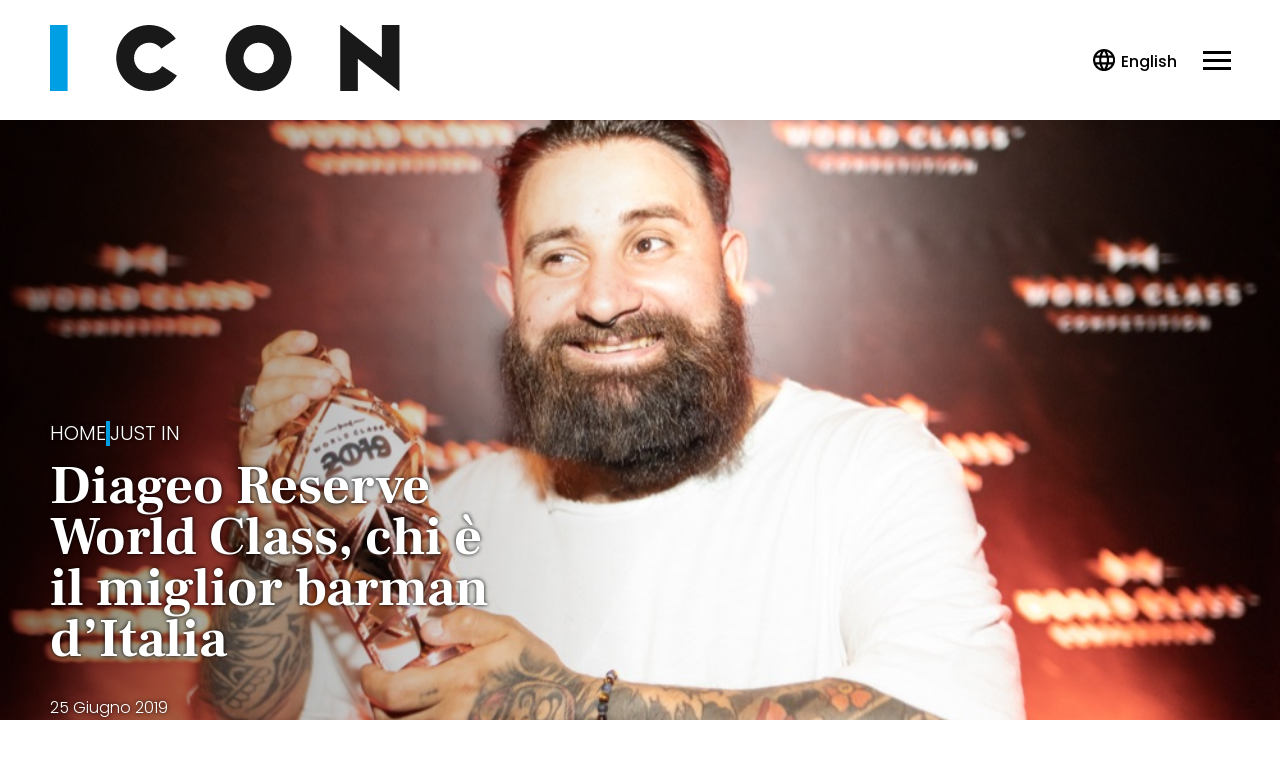

--- FILE ---
content_type: text/html; charset=UTF-8
request_url: https://www.iconmagazine.it/eventi/diageo-reserve-world-class-chi-e-il-miglior-barman-ditalia/
body_size: 25749
content:
<!DOCTYPE html>
<html lang="it-IT">
<head>
	<title>Diageo Reserve World Class, chi è il miglior barman d&#039;Italia - Iconmagazine</title>
	<meta charset="UTF-8">
	<meta name="google-site-verification" content="rCuonRiSUrOrihc-Qc3p0IldARtzdiuhJMPnKlWCoPE" />
	<meta name="viewport" content="width=device-width, initial-scale=1">
	<link rel="profile" href="https://gmpg.org/xfn/11">

	<link rel="apple-touch-icon" sizes="57x57" href="https://www.iconmagazine.it/wp-content/themes/icon2021/assets/images/logo/apple-icon-57x57.png?cbfav=1">
	<link rel="apple-touch-icon" sizes="60x60" href="https://www.iconmagazine.it/wp-content/themes/icon2021/assets/images/logo/apple-icon-60x60.png?cbfav=1">
	<link rel="apple-touch-icon" sizes="72x72" href="https://www.iconmagazine.it/wp-content/themes/icon2021/assets/images/logo/apple-icon-72x72.png?cbfav=1">
	<link rel="apple-touch-icon" sizes="76x76" href="https://www.iconmagazine.it/wp-content/themes/icon2021/assets/images/logo/apple-icon-76x76.png?cbfav=1">
	<link rel="apple-touch-icon" sizes="114x114" href="https://www.iconmagazine.it/wp-content/themes/icon2021/assets/images/logo/apple-icon-114x114.png?cbfav=1">
	<link rel="apple-touch-icon" sizes="120x120" href="https://www.iconmagazine.it/wp-content/themes/icon2021/assets/images/logo/apple-icon-120x120.png?cbfav=1">
	<link rel="apple-touch-icon" sizes="144x144" href="https://www.iconmagazine.it/wp-content/themes/icon2021/assets/images/logo/apple-icon-144x144.png?cbfav=1">
	<link rel="apple-touch-icon" sizes="152x152" href="https://www.iconmagazine.it/wp-content/themes/icon2021/assets/images/logo/apple-icon-152x152.png?cbfav=1">
	<link rel="apple-touch-icon" sizes="180x180" href="https://www.iconmagazine.it/wp-content/themes/icon2021/assets/images/logo/apple-icon-180x180.png?cbfav=1">
	<link rel="icon" type="image/png" sizes="192x192"  href="https://www.iconmagazine.it/wp-content/themes/icon2021/assets/images/logo/android-icon-192x192.png?cbfav=1">
	<link rel="icon" type="image/png" sizes="32x32" href="https://www.iconmagazine.it/wp-content/themes/icon2021/assets/images/logo/favicon-32x32.png?cbfav=1">
	<link rel="icon" type="image/png" sizes="96x96" href="https://www.iconmagazine.it/wp-content/themes/icon2021/assets/images/logo/favicon-96x96.png?cbfav=1">
	<link rel="icon" type="image/png" sizes="16x16" href="https://www.iconmagazine.it/wp-content/themes/icon2021/assets/images/logo/favicon-16x16.png?cbfav=1">
	<link rel="shortcut icon" type="image/ico" href="https://www.iconmagazine.it/wp-content/themes/icon2021/assets/images/logo/favicon.ico?cbfav=1" />
	
	<link rel="manifest" href="https://www.iconmagazine.it/wp-content/themes/icon2021/assets/images/logo/manifest.json?cbfav=1">
	<meta name="msapplication-TileColor" content="#000000">
	<meta name="msapplication-TileImage" content="https://www.iconmagazine.it/wp-content/themes/icon2021/assets/images/logo/ms-icon-144x144.png?cbfav=1">
	<meta name="theme-color" content="#000000">

	<meta name='robots' content='index, follow, max-image-preview:large, max-snippet:-1, max-video-preview:-1' />
<link rel="dns-prefetch preconnect" href="https://securepubads.g.doubleclick.net">
    <link rel="dns-prefetch preconnect" href="https://www.googletagservices.com">
    <link rel="dns-prefetch preconnect" href="https://adv.mediamond.it">
    <link rel="dns-prefetch preconnect" href="https://ptp.stbm.it">
    <link rel="preload" href="https://www.iconmagazine.it/wp-content/themes/icon2021/assets/fonts/frank-ruhl-libre-700.woff2" as="font" type="font/woff2" crossorigin>
    <link rel="preload" href="https://www.iconmagazine.it/wp-content/themes/icon2021/assets/fonts/frank-ruhl-libre-700.woff" as="font" type="font/woff" crossorigin>
    <link rel="preload" href="https://www.iconmagazine.it/wp-content/themes/icon2021/assets/fonts/poppins-300.woff2" as="font" type="font/woff2" crossorigin>
    <link rel="preload" href="https://www.iconmagazine.it/wp-content/themes/icon2021/assets/fonts/poppins-300.woff" as="font" type="font/woff" crossorigin>
    <link rel="preload" href="https://www.iconmagazine.it/wp-content/themes/icon2021/assets/fonts/poppins-700.woff2" as="font" type="font/woff2" crossorigin>
    <link rel="preload" href="https://www.iconmagazine.it/wp-content/themes/icon2021/assets/fonts/poppins-700.woff" as="font" type="font/woff" crossorigin>
    <link rel="preload" href="https://www.google-analytics.com/analytics.js" as="script">
<link rel='preload' href='https://www.iconmagazine.it/wp-content/themes/icon2021/assets/js/minified/icheader.min.js?ver=1' as='script'>
<link rel='preload' href='https://www.iconmagazine.it/wp-content/themes/icon2021/assets/js/minified/common.min.js?ver=1' as='script'>
<link rel='preload' href='https://www.iconmagazine.it/wp-content/themes/icon2021/assets/css/minified/common.min.css?ver=1' as='style'>
<link rel='preload' href='https://www.iconmagazine.it/wp-content/themes/icon2021/assets/css/minified/common-desktop.min.css?ver=1' as='style'>
<link rel='preload' href='https://www.iconmagazine.it/wp-content/themes/icon2021/assets/css/minified/foglia.min.css?ver=1' as='style'>
<link rel='preload' href='https://www.iconmagazine.it/wp-content/themes/icon2021/assets/css/minified/foglia-desktop.min.css?ver=1' as='style'>
<link rel='preload' href='https://www.iconmagazine.it/wp-content/themes/icon2021/assets/css/swiper.min.css?ver=1' as='style'>
		<script type="text/javascript">
		var ajaxurl = 'https://www.iconmagazine.it/wordpress/wp-admin/admin-ajax.php';
		</script>
		
	<!-- This site is optimized with the Yoast SEO Premium plugin v24.0 (Yoast SEO v24.0) - https://yoast.com/wordpress/plugins/seo/ -->
	<link rel="canonical" href="https://www.iconmagazine.it/eventi/diageo-reserve-world-class-chi-e-il-miglior-barman-ditalia/" />
	<meta property="og:locale" content="it_IT" />
	<meta property="og:type" content="article" />
	<meta property="og:title" content="Diageo Reserve World Class, chi è il miglior barman d&#039;Italia" />
	<meta property="og:description" content="Il miglior bartender d&#039;Italia 2019 secondo Diageo Reserve World Class è del Piazza Vanvitelli Experimental Bar di Castellammare di Stabia, in provincia di Napoli." />
	<meta property="og:url" content="https://www.iconmagazine.it/eventi/diageo-reserve-world-class-chi-e-il-miglior-barman-ditalia/" />
	<meta property="og:site_name" content="Iconmagazine" />
	<meta property="article:publisher" content="https://www.facebook.com/iconmagazine.it/" />
	<meta property="article:published_time" content="2019-06-25T05:15:47+00:00" />
	<meta property="article:modified_time" content="2023-11-14T21:11:30+00:00" />
	<meta property="og:image" content="https://www.iconmagazine.it/wp-content/uploads/2019/06/Worldclass_17_06_20190024.jpg" />
	<meta property="og:image:width" content="1000" />
	<meta property="og:image:height" content="666" />
	<meta property="og:image:type" content="image/jpeg" />
	<meta name="author" content="Annalisa Testa" />
	<meta name="twitter:label1" content="Written by" />
	<meta name="twitter:data1" content="Annalisa Testa" />
	<meta name="twitter:label2" content="Est. reading time" />
	<meta name="twitter:data2" content="2 minuti" />
	<script type="application/ld+json" class="yoast-schema-graph">{"@context":"https://schema.org","@graph":[{"@type":"NewsArticle","@id":"https://www.iconmagazine.it/eventi/diageo-reserve-world-class-chi-e-il-miglior-barman-ditalia/#article","isPartOf":{"@id":"https://www.iconmagazine.it/eventi/diageo-reserve-world-class-chi-e-il-miglior-barman-ditalia/"},"author":{"name":"Annalisa Testa","@id":"https://www.iconmagazine.it/#/schema/person/69035158f876e60f15cd5bf1ddf5392a"},"headline":"Diageo Reserve World Class, chi è il miglior barman d&#8217;Italia","datePublished":"2019-06-25T05:15:47+00:00","dateModified":"2023-11-14T21:11:30+00:00","mainEntityOfPage":{"@id":"https://www.iconmagazine.it/eventi/diageo-reserve-world-class-chi-e-il-miglior-barman-ditalia/"},"wordCount":363,"publisher":{"@id":"https://www.iconmagazine.it/#organization"},"image":{"@id":"https://www.iconmagazine.it/eventi/diageo-reserve-world-class-chi-e-il-miglior-barman-ditalia/#primaryimage"},"thumbnailUrl":"https://www.iconmagazine.it/wp-content/uploads/2019/06/Worldclass_17_06_20190024.jpg","articleSection":["Cult","Just in"],"inLanguage":"it-IT"},{"@type":"WebPage","@id":"https://www.iconmagazine.it/eventi/diageo-reserve-world-class-chi-e-il-miglior-barman-ditalia/","url":"https://www.iconmagazine.it/eventi/diageo-reserve-world-class-chi-e-il-miglior-barman-ditalia/","name":"Diageo Reserve World Class, chi è il miglior barman d'Italia - Iconmagazine","isPartOf":{"@id":"https://www.iconmagazine.it/#website"},"primaryImageOfPage":{"@id":"https://www.iconmagazine.it/eventi/diageo-reserve-world-class-chi-e-il-miglior-barman-ditalia/#primaryimage"},"image":{"@id":"https://www.iconmagazine.it/eventi/diageo-reserve-world-class-chi-e-il-miglior-barman-ditalia/#primaryimage"},"thumbnailUrl":"https://www.iconmagazine.it/wp-content/uploads/2019/06/Worldclass_17_06_20190024.jpg","datePublished":"2019-06-25T05:15:47+00:00","dateModified":"2023-11-14T21:11:30+00:00","breadcrumb":{"@id":"https://www.iconmagazine.it/eventi/diageo-reserve-world-class-chi-e-il-miglior-barman-ditalia/#breadcrumb"},"inLanguage":"it-IT","potentialAction":[{"@type":"ReadAction","target":["https://www.iconmagazine.it/eventi/diageo-reserve-world-class-chi-e-il-miglior-barman-ditalia/"]}]},{"@type":"ImageObject","inLanguage":"it-IT","@id":"https://www.iconmagazine.it/eventi/diageo-reserve-world-class-chi-e-il-miglior-barman-ditalia/#primaryimage","url":"https://www.iconmagazine.it/wp-content/uploads/2019/06/Worldclass_17_06_20190024.jpg","contentUrl":"https://www.iconmagazine.it/wp-content/uploads/2019/06/Worldclass_17_06_20190024.jpg","width":1000,"height":666},{"@type":"BreadcrumbList","@id":"https://www.iconmagazine.it/eventi/diageo-reserve-world-class-chi-e-il-miglior-barman-ditalia/#breadcrumb","itemListElement":[{"@type":"ListItem","position":1,"name":"Home","item":"https://www.iconmagazine.it/"},{"@type":"ListItem","position":2,"name":"Cult","item":"https://www.iconmagazine.it/eventi/"},{"@type":"ListItem","position":3,"name":"Diageo Reserve World Class, chi è il miglior barman d&#8217;Italia"}]},{"@type":"WebSite","@id":"https://www.iconmagazine.it/#website","url":"https://www.iconmagazine.it/","name":"Iconmagazine","description":"","publisher":{"@id":"https://www.iconmagazine.it/#organization"},"potentialAction":[{"@type":"SearchAction","target":{"@type":"EntryPoint","urlTemplate":"https://www.iconmagazine.it/?s={search_term_string}"},"query-input":{"@type":"PropertyValueSpecification","valueRequired":true,"valueName":"search_term_string"}}],"inLanguage":"it-IT"},{"@type":"Organization","@id":"https://www.iconmagazine.it/#organization","name":"Icon Magazine","url":"https://www.iconmagazine.it/","logo":{"@type":"ImageObject","inLanguage":"it-IT","@id":"https://www.iconmagazine.it/#/schema/logo/image/","url":"https://www.iconmagazine.it/wp-content/uploads/2024/01/logo-icon-1.png","contentUrl":"https://www.iconmagazine.it/wp-content/uploads/2024/01/logo-icon-1.png","width":558,"height":106,"caption":"Icon Magazine"},"image":{"@id":"https://www.iconmagazine.it/#/schema/logo/image/"},"sameAs":["https://www.facebook.com/iconmagazine.it/","https://www.instagram.com/iconmagazine/"]},{"@type":"Person","@id":"https://www.iconmagazine.it/#/schema/person/69035158f876e60f15cd5bf1ddf5392a","name":"Annalisa Testa","image":{"@type":"ImageObject","inLanguage":"it-IT","@id":"https://www.iconmagazine.it/#/schema/person/image/","url":"https://secure.gravatar.com/avatar/08d5e28bf8ce1ae3aabccb4837b0153ca883906eeacadfcaadc823c8810817a2?s=96&d=mm&r=g","contentUrl":"https://secure.gravatar.com/avatar/08d5e28bf8ce1ae3aabccb4837b0153ca883906eeacadfcaadc823c8810817a2?s=96&d=mm&r=g","caption":"Annalisa Testa"},"url":"https://www.iconmagazine.it/autori/annalisa-testa/","sameAs":["https://www.facebook.com/annalisa.testa.39","https://twitter.com/annalisatesta","http://instagram.com/annalisatesta"]}]}</script>
	<!-- / Yoast SEO Premium plugin. -->


<style>html,body,div,span,applet,object,iframe,h1,h2,h3,h4,h5,h6,p,blockquote,pre,a,abbr,acronym,address,big,cite,code,del,dfn,em,img,ins,kbd,q,s,samp,small,strike,strong,sub,sup,tt,var,b,u,i,center,dl,dt,dd,ol,ul,li,fieldset,form,label,legend,table,caption,tbody,tfoot,thead,tr,th,td,article,aside,canvas,details,embed,figure,figcaption,footer,header,hgroup,menu,nav,output,ruby,section,summary,time,mark,audio,video{margin:0;padding:0;border:0;font-size:100%;font:inherit;vertical-align:baseline}html{box-sizing:border-box;font-size:16px}*,:before,:after{box-sizing:inherit}article,aside,details,figcaption,figure,footer,header,hgroup,menu,nav,section{display:block}figure{line-height:0}body,figcaption{line-height:1}ol,ul{list-style:none}blockquote,q{quotes:none}blockquote:before,blockquote:after,q:before,q:after{content:'';content:none}table{border-collapse:collapse;border-spacing:0}:focus{outline:0}button{cursor:pointer}svg,img{width:100%;max-width:100%;height:auto}@font-face{font-family:'Poppins';src:url("https://www.iconmagazine.it/wp-content/themes/icon2021/assets/fonts/poppins-300.woff2") format('woff2'),url("https://www.iconmagazine.it/wp-content/themes/icon2021/assets/fonts/poppins-300.woff") format('woff');font-weight:300;font-style:normal;font-display:swap}@font-face{font-family:'Poppins';src:url("https://www.iconmagazine.it/wp-content/themes/icon2021/assets/fonts/poppins-500.woff2") format('woff2'),url("https://www.iconmagazine.it/wp-content/themes/icon2021/assets/fonts/poppins-500.woff") format('woff');font-weight:500;font-style:normal;font-display:swap}@font-face{font-family:'Poppins';src:url("https://www.iconmagazine.it/wp-content/themes/icon2021/assets/fonts/poppins-700.woff2") format('woff2'),url("https://www.iconmagazine.it/wp-content/themes/icon2021/assets/fonts/poppins-700.woff") format('woff');font-weight:700;font-style:normal;font-display:swap}@font-face{font-family:'Frank Ruhl Libre';src:url("https://www.iconmagazine.it/wp-content/themes/icon2021/assets/fonts/frank-ruhl-libre-700.woff2") format('woff2'),url("https://www.iconmagazine.it/wp-content/themes/icon2021/assets/fonts/frank-ruhl-libre-700.woff") format('woff');font-weight:700;font-style:normal;font-display:swap}.ic21-bold{font-weight:700}.ic21-poppins{font-family:'Poppins'}.ic21-frank-ruhl{font-family:'Frank Ruhl Libre'}:root{--color-main:0, 0, 0;--color-black:0, 0, 0;--color-white:255, 255, 255;--color-logo-1:var(--color-main);--color-logo-2:26, 25, 25;--horizontal-gap:5vw}@media all and (min-width:1000px){:root{--horizontal-gap:25px;--column-desk-width:calc(var(--horizontal-gap)*12)}}@media all and (min-width:1200px) and (min-height:769px){:root{--horizontal-gap:30px}}body{font:400 16px/25px "Poppins",sans-serif;color:rgb(var(--color-black));-webkit-tap-highlight-color:transparent;-webkit-tap-highlight-color:transparent;-webkit-font-smoothing:antialiased;-moz-osx-font-smoothing:grayscale;overflow-x:hidden}a{color:rgb(var(--color-black));text-decoration:none;-webkit-tap-highlight-color:transparent;-webkit-tap-highlight-color:transparent;transition:opacity .15s ease-in-out}b,strong{font-weight:700}i,em{font-style:italic}.ic21-icon{font-size:0;flex:0 0 55px;width:55px;height:55px;display:flex;align-items:center;justify-content:center;transition:opacity .15s ease-in-out}.ic21-icon use{transform-origin:center}.ic21-icon svg{width:100%;margin:0;padding:0;fill:#000}.ic21-page{background-color:#fff;background-color:rgb(var(--color-white));display:flex;flex-direction:column;min-height:100vh;max-width:100%;overflow-x:hidden}.ic21-sitewidth{max-width:90vw;margin:0 auto}.static-container{position:relative;z-index:100000;transition:z-index 0s linear .3s}.flying-container{width:100%;opacity:1;text-align:center}.expanding,.av-pushdown-wrapper{background-color:rgb(var(--color-white));position:relative;z-index:13;line-height:0}.expanding:after,.av-pushdown-wrapper:after{content:"";position:absolute;top:0;left:0;right:0;bottom:0;z-index:-1;background-color:rgba(var(--color-black),1)}.pushing .flying-container{position:fixed;top:0;left:0;z-index:100000000000000}.hiding .flying-container{position:fixed;opacity:0}.av-pushdown-wrapper{z-index:2}.ic21-wrapper,.ic21-innerwrapper,.ic21-footerwrapper{width:100%;position:relative;display:flex;flex-direction:column;align-items:center;flex-grow:1}.ic21-wrapper,.ic21-footerwrapper{opacity:0;position:relative;flex-grow:1}.ic21-footerwrapper{opacity:1}.ic21-content,.ic21-column{width:90vw}.ic21-fullwidth{width:100%}.ic21-outerwrapper{width:100vw;margin:0 calc(var(--horizontal-gap)*-1)}.ic21-inner{margin:0 var(--horizontal-gap)}.ic21-outer,.ic21-outer2x{margin:0 calc(var(--horizontal-gap)*-1)}.ic21-fullbg,.ic21-contentbg{position:relative;z-index:1;width:100%;margin:0}.ic21-fullbg:before,.ic21-contentbg:before{content:"";position:absolute;top:0;bottom:0;left:calc(-50vw + 50%);right:calc(-50vw + 50%);z-index:-1}.ic21-fullwidth.ic21-outer,.ic21-fullwidth.ic21-outer2x{width:100vw}.ic21-grid{width:90vw;display:grid;grid-gap:30px}.ic21-grid-title{grid-column:1/-1}.ic21-sidebar{width:90vw;z-index:1;display:flex;align-items:center;flex-direction:column}.ic21-elevator{width:var(--column-desk-width)}body.single .ic21-elevator .amePlaceholderBox{display:none}.ic21-adv-slot{clear:both;width:100vw;margin-left:calc(var(--horizontal-gap)*-1);margin-right:calc(var(--horizontal-gap)*-1)}.ic21-inner .ic21-adv-slot{margin-left:calc(var(--horizontal-gap)*-2);margin-right:calc(var(--horizontal-gap)*-2)}.ic21-adv-slot .ic21-adv-promobox,.ic21-adv-slot .ic21-adv-gpt,.ic21-adv-slot .ic21-adv-adsense,.ic21-adv-slot .ic21-adv-outbrain,.ic21-adv-slot .ic21-adv-native-sidebar,.ic21-adv-slot [id^=native-sidebar],.ic21-sidebar .ic21-adv-slot,#flyfirst-mobile-placement{width:var(--column-desk-width);max-width:var(--column-desk-width);margin-left:auto;margin-right:auto;overflow:hidden;text-align:center}.ic21-adv-slot .ic21-adv-promobox:not(:empty){margin-bottom:20px}#flyfirst-mobile-placement:not(:empty){width:auto;margin-bottom:40px}.ic21-adv-slot.ic21-adv-slot-full{flex:1 1 100%}.ic21-adv-slot.ic21-adv-slot-full .ic21-adv-adsense{width:100%;max-width:none;display:flex;flex-direction:column}.ic21-adv-slot.ic21-adv-sidebar,.ic21-adv-slot.ic21-adv-sidebar [id^=native-sidebar]{overflow:visible}.ic21-adv-slot .ic21-adv-inread,.ic21-adv-slot .ic21-adv-native{width:90vw;margin-left:auto;margin-right:auto}.ic21-inner .ic21-adv-slot .ic21-adv-inread{width:80vw}.ic21-adv-slot .ic21-adv-adsense{background-color:rgb(var(--color-white))}.ic21-adv-slot .ic21-adv-outbrain a{border-bottom:0 none}.ic21-mBottom1x{margin-bottom:5px}.ic21-mBottom2x{margin-bottom:10px}.ic21-mBottom3x{margin-bottom:15px}.ic21-mBottom4x{margin-bottom:20px}.ic21-mBottom5x{margin-bottom:25px}.ic21-mBottom6x{margin-bottom:30px}.ic21-mTop1x{margin-top:5px}.ic21-mTop2x{margin-top:10px}.ic21-mTop3x{margin-top:15px}.ic21-mTop4x{margin-top:20px}.ic21-mTop5x{margin-top:25px}.ic21-mTop6x{margin-top:30px}.ic21-pTop1x{padding-top:5px}.ic21-pTop2x{padding-top:10px}.ic21-pTop3x{padding-top:15px}.ic21-pTop4x{padding-top:20px}.ic21-pTop5x{padding-top:25px}.ic21-pTop6x{padding-top:30px}.ic21-pBottom1x{padding-bottom:5px}.ic21-pBottom2x{padding-bottom:10px}.ic21-pBottom3x{padding-bottom:15px}.ic21-pBottom4x{padding-bottom:20px}.ic21-pBottom5x{padding-bottom:25px}.ic21-pBottom6x{padding-bottom:30px}.ic21-noMargin{margin:0}.ic21-hide-mobile{display:none}.ic21-hide-logo{visibility:hidden;position:absolute;z-index:-1}.hidden{visibility:hidden;height:0}@media all and (min-width:1000px){a:hover,a:hover .ic21-icon{opacity:.8}.ic21-page{overflow:visible}.ic21-skin-visible .ic21-page{background-color:transparent}.ic21-header,.ic21-innerwrapper,.ic21-content,.ic21-column,.ic21-footer{transform-origin:center;transition:width .3s}.ic21-sitewidth{max-width:1000px}.ic21-wrapper,.ic21-innerwrapper,.ic21-footerwrapper{flex-wrap:wrap;align-content:flex-start;flex-direction:row;justify-content:space-between;align-items:inherit}.ic21-wrapper{padding:0 var(--horizontal-gap);transition:max-width .3s,margin-top 0s}.ic21-footerwrapper{padding:0 var(--horizontal-gap);transition:max-width .3s}.ic21-column{width:var(--column-desk-width)}.ic21-content{width:625px}.ic21-sidebar{width:var(--column-desk-width)}.ic21-sidebar .ic21-adv-slot.ic21-hide-mobile{display:flex}.ic21-content+.ic21-sidebar.ic21-column{margin:0}.ic21-elevator{position:-webkit-sticky;position:sticky;top:20px}body.single .ic21-elevator .amePlaceholderBox{display:block}.ic21-fullwidth{flex:1 1 auto}.ic21-contentbg:before{left:0;right:0}.ic21-innerdesktop{margin:0 var(--horizontal-gap)}.ic21-outer2x{margin:0 calc(var(--horizontal-gap)*-2)}.ic21-outerwrapper{width:100vw;flex:1 1 auto;margin-left:calc(-50vw + 50%);margin-right:calc(-50vw + 50%)}.ic21-adv-slot,.ic21-inner .ic21-adv-slot{width:auto;margin-left:0;margin-right:0}.ic21-grid{grid-template-columns:repeat(3,var(--column-desk-width));grid-gap:var(--horizontal-gap);width:100%;max-width:100%}.ic21-content .ic21-grid{grid-template-columns:repeat(2,var(--column-desk-width))}.ic21-adv-slot .ic21-adv-adsense,.ic21-adv-slot .ic21-adv-outbrain,.ic21-adv-slot .ic21-adv-inread,.ic21-adv-slot .ic21-adv-native,.ic21-adv-slot .ic21-adv-native-sidebar,.ic21-inner .ic21-adv-slot .ic21-adv-inread{width:100%;max-width:none;max-height:none;margin-left:0;margin-right:0}.ic21-cabin-elevator-container{z-index:10}.ic21-cabin-elevator-obstacle{width:300px;z-index:1;position:relative}.ic21-cabin-elevator-wrapper{width:300px;min-height:10px;background:rgba(var(--color-black),0);top:30px}.ic21-cabin-elevator{top:10px;width:300px;opacity:1;transition:opacity 150ms ease-in-out}.ic21-cabin-elevator-hide{opacity:0}.ic21-elevator-ame-fixed,.ic21-elevator-ame-fixed .ic21-cabin-elevator{position:fixed}.ic21-hide-mobile{display:inline-block}.ic21-hide-desktop{display:none!important}}@media all and (min-width:1200px) and (min-height:769px){.ic21-footer .ic21-sitewidth,.ic21-sitewidth{max-width:1200px}.ic21-content{width:750px}}.ic21-main-bg{background-color:rgb(var(--color-main))}.ic21-main-color{color:rgb(var(--color-main))}@media only screen and (min-device-width:768px) and (max-device-width:1024px) and (orientation:landscape) and (-webkit-min-device-pixel-ratio:2){.ic21-page{overflow-x:hidden}}@media all and (min-width:1000px){.ic21-mBottom1x{margin-bottom:10px}.ic21-mBottom2x{margin-bottom:20px}.ic21-mBottom3x{margin-bottom:30px}.ic21-mBottom4x{margin-bottom:40px}.ic21-mBottom5x{margin-bottom:50px}.ic21-mBottom6x{margin-bottom:60px}.ic21-mTop1x{margin-top:10px}.ic21-mTop2x{margin-top:20px}.ic21-mTop3x{margin-top:30px}.ic21-mTop4x{margin-top:40px}.ic21-mTop5x{margin-top:50px}.ic21-mTop6x{margin-top:60px}.ic21-pTop1x{padding-top:10px}.ic21-pTop2x{padding-top:20px}.ic21-pTop3x{padding-top:20px}.ic21-pTop4x{padding-top:40px}.ic21-pTop5x{padding-top:50px}.ic21-pTop6x{padding-top:60px}.ic21-pBottom1x{padding-bottom:10px}.ic21-pBottom2x{padding-bottom:20px}.ic21-pBottom3x{padding-bottom:30px}.ic21-pBottom4x{padding-bottom:40px}.ic21-pBottom5x{padding-bottom:50px}.ic21-pBottom6x{padding-bottom:60px}}.ic21-header-icon{width:30px;height:30px;text-align:center;text-transform:uppercase}.ic21-header-hamburger.ic21-header-icon{background-color:transparent}.ic21-header{position:relative;background-color:rgb(var(--color-white));width:calc(100vw + 1px);height:70px;z-index:2;display:-webkit-box;display:-ms-flexbox;display:flex;-webkit-box-pack:start;-ms-flex-pack:start;justify-content:flex-start;-webkit-box-align:center;-ms-flex-align:center;align-items:center}.ic21-header-hamburger.ic21-header-icon{width:24px}.ic21-header-hamburger{position:relative;z-index:20;-webkit-box-sizing:border-box;box-sizing:border-box;height:19px;margin-right:var(--horizontal-gap);cursor:pointer;transition:top .3s ease-out .1s,opacity .2s ease-out .2s;-o-transition:top .3s ease-out .1s,opacity .2s ease-out .2s;-moz-transition:top .3s ease-out .1s,opacity .2s ease-out .2s;-webkit-transition:top .3s ease-out .1s,opacity .2s ease-out .2s}.ic21-header-hamburger:before,.ic21-header-hamburger:after,.ic21-header-hamburger span:after{position:absolute;content:'';height:3px;width:100%;display:block;background-color:rgb(var(--color-black))}.ic21-header-hamburger:before,.ic21-header-hamburger:after{-webkit-transform:rotate(0deg);-ms-transform:rotate(0deg);transform:rotate(0deg);-webkit-transform-origin:center center;-ms-transform-origin:center center;transform-origin:center center;-webkit-transition:transform .3s ease-in-out,top .3s ease-in-out .3s;-o-transition:transform .3s ease-in-out,top .3s ease-in-out .3s;-webkit-transition:top .3s ease-in-out .3s,-webkit-transform .3s ease-in-out;transition:top .3s ease-in-out .3s,-webkit-transform .3s ease-in-out;transition:transform .3s ease-in-out,top .3s ease-in-out .3s;transition:transform .3s ease-in-out,top .3s ease-in-out .3s,-webkit-transform .3s ease-in-out}.ic21-header-hamburger:before{top:0}.ic21-header-hamburger:after{top:16px}.ic21-header-hamburger span:after{top:8px;-webkit-transition:opacity .3s ease-in-out .3s;-o-transition:opacity .3s ease-in-out .3s;transition:opacity .3s ease-in-out .3s}.ic21-header-container{display:-webkit-box;display:-ms-flexbox;display:flex;-webkit-box-pack:start;-ms-flex-pack:start;justify-content:flex-start;-webkit-box-align:center;-ms-flex-align:center;align-items:center;-webkit-box-flex:1;-ms-flex:1 1 auto;flex:1 1 auto;margin-left:var(--horizontal-gap)}.ic21-header-logo{width:165px;height:37px;background-size:100% 100%}.ic21-header-logo-title{display:block;height:0;text-indent:-9999em}.ic21-header-logo a:hover{opacity:1}.ic21-header-nav{display:none;font-weight:500}.ic21-header-nav ul li a{transition:opacity .15s ease-in-out;-o-transition:opacity .15s ease-in-out;-moz-transition:opacity .15s ease-in-out;-webkit-transition:opacity .15s ease-in-out}.ic21-header-nav{font-size:.875rem}[class$=-nav]>ul li a{text-decoration:none;line-height:50px;font-style:normal;font-weight:500;color:rgb(var(--color-black));position:relative;font-size:28px}[class$=-nav]>ul li a:after{content:"";opacity:0;position:absolute;height:3px;border-radius:1.5px;left:0;right:100%;bottom:-5px;transition:opacity .15s ease-in-out,right .15s ease-in-out;-o-transition:opacity .15s ease-in-out,right .15s ease-in-out;-moz-transition:opacity .15s ease-in-out,right .15s ease-in-out;-webkit-transition:opacity .15s ease-in-out,right .15s ease-in-out;background-color:rgb(var(--color-black))}[class$=-nav]>ul li a:hover:after{opacity:1;right:0}.ic21-header-search-container>.ic21-icon{width:22px;margin-left:var(--horizontal-gap)}.ic21-header-search-container{position:absolute;background-color:rgb(var(--color-white));top:-50px;left:0;width:100vw;height:100%;z-index:10;opacity:0;display:-webkit-box;display:-ms-flexbox;display:flex;-webkit-box-pack:center;-ms-flex-pack:center;justify-content:center;-webkit-box-align:center;-ms-flex-align:center;align-items:center;-webkit-transition:top .15s,opacity .15s;-o-transition:top .15s,opacity .15s;transition:top .15s,opacity .15s}.ic21-header-search-container .ic21-header-container{margin:0 var(--horizontal-gap);height:40px;background:0 0}.ic21-header-search-input{background:0 0;color:rgb(var(--color-black));border:0;display:-webkit-box;display:-ms-flexbox;display:flex;-webkit-box-flex:1;-ms-flex:1 1 auto;flex:1 1 auto;padding:0;width:calc(100% - 50px);height:60px;padding-left:20px;padding-right:20px;font-size:18px}.ic21-header-search-input:-webkit-autofill{-webkit-box-shadow:0 0 0 1000px transparent inset;-webkit-transition:background-color 5000s ease-in-out 0s;-o-transition:background-color 5000s ease-in-out 0s;transition:background-color 5000s ease-in-out 0s}.ic21-header-search-input::-webkit-input-placeholder{color:#b3b8c3}.ic21-header-search-input:-ms-input-placeholder{color:#b3b8c3}.ic21-header-search-input::-ms-input-placeholder{color:#b3b8c3}.ic21-header-search-input::placeholder{color:#b3b8c3}.ic21-header-search-container .ic21-header-search-close{margin-right:var(--horizontal-gap)}.ic21-header-search-container .ic21-header-search{background-color:transparent;margin-top:0;border:0;display:none;cursor:pointer}.ic21-header-actions{margin-right:var(--horizontal-gap);width:23px;height:23px;overflow:hidden}.ic21-header-search{background-color:transparent;padding:0;width:30px;border:0;margin-right:10px}.ic21-header-search>.ic21-icon{flex:0 0 28px}.ic21-header-search-close{position:relative;cursor:pointer;width:30px}.ic21-header-search-close>.ic21-icon{width:28px}.ic21-header-overlay{background-color:rgba(var(--color-black),.6);font-weight:400;opacity:0;overflow:hidden;position:fixed;width:0;top:70px;left:0;right:0;bottom:0;z-index:-1;transition:opacity .3s ease-in-out,z-index 0s ease-in-out .3s,width 0s ease-in-out .3s}.ic21-header-overlay-top{display:none}.ic21-header-overlay-close{top:0;left:0;margin:0;width:35px;height:35px;cursor:pointer;z-index:214748362;background-color:transparent;-webkit-transition:background-color 0s linear 0s;-o-transition:background-color 0s linear 0s;transition:background-color 0s linear 0s;position:relative;display:inline-block;float:right}.ic21-header-overlay-logo{width:165px;--color-logo-1:var(--color-black)}.ic21-header-overlay-close:before,.ic21-header-overlay-close:after{content:'';background-color:rgb(var(--color-black));height:3px;width:30px;border-radius:1.5px;position:absolute;top:48%;left:7%;transform:rotate(45deg)}.ic21-header-overlay-close:after{transform:rotate(-45deg)}.ic21-header-overlay-container{position:relative;background-color:rgb(var(--color-main));-webkit-box-shadow:0 0 20px rgba(var(--color-black),.1);box-shadow:0 0 20px rgba(var(--color-black),.1);overflow-y:scroll;-webkit-overflow-scrolling:touch;width:100vw;height:100%;left:100%;opacity:0;display:-webkit-box;display:-ms-flexbox;display:flex;-webkit-box-orient:vertical;-webkit-box-direction:normal;-ms-flex-direction:column;flex-direction:column;-webkit-box-pack:start;-ms-flex-pack:start;justify-content:flex-start;-webkit-box-align:center;-ms-flex-align:center;align-items:center;transition:all .3s ease-in-out;-o-transition:all .3s ease-in-out;-moz-transition:all .3s ease-in-out;-webkit-transition:all .3s ease-in-out}.ic21-header-overlay-container>*{margin-top:20px;width:calc(100vw - (var(--horizontal-gap)*2));-webkit-box-flex:0;-ms-flex:0 0 auto;flex:0 0 auto}.ic21-header-overlay-close-panel{position:absolute;top:0;right:0;bottom:0;left:0}.ic21-header-search-form{background-color:rgba(var(--color-white),.9);margin-left:0;border-radius:2px}.ic21-header-overlay-nav{margin-top:20px}.ic21-header-overlay-nav>ul{position:relative}.ic21-header-overlay-nav>ul li{position:relative;display:block;font-size:28px;text-transform:uppercase}.ic21-header-overlay-nav ul li a{transition:all .3s ease-in-out;-o-transition:all .3s ease-in-out;-moz-transition:all .3s ease-in-out;-webkit-transition:all .3s ease-in-out}.ic21-header-overlay-nav>ul li.selected>a{font-weight:600}.ic21-list-heading-content{font-size:18px;color:rgb(var(--color-white));text-transform:uppercase}.ic21-header-overlay-social{display:-webkit-box;display:-ms-flexbox;display:flex;-webkit-box-align:start;-ms-flex-align:start;align-items:flex-start;-ms-flex-wrap:wrap;flex-wrap:wrap;margin-top:0;padding:30px 0}.ic21-header-overlay-social:before{content:'Follow Us';text-transform:uppercase;font-size:18px;color:rgb(var(--color-white));text-align:left;margin-bottom:30px;display:block;-webkit-box-flex:1;-ms-flex:1 1 100%;flex:1 1 100%}.ic21-header-social-channel{position:relative;margin-bottom:19px;width:54px;height:54px;border-color:transparent;border-radius:42px;text-indent:-300px;display:-webkit-box;display:-ms-flexbox;display:flex;-webkit-box-pack:center;-ms-flex-pack:center;justify-content:center;-webkit-box-align:center;-ms-flex-align:center;align-items:center;margin-right:30px}.ic21-overlay-cta-abbonati{background-color:rgb(var(--color-black));color:rgb(var(--color-white));font-size:18px;text-align:center;text-transform:uppercase;line-height:60px}body.ic21-header-overlay-opened{position:absolute;width:100%;max-height:100%;overflow:hidden;-webkit-overflow-scrolling:touch}.ic21-header-overlay-opened .ic21-header{position:fixed;top:0;z-index:100;background-color:rgb(var(--color-main));transform:translateX(-50%);left:50%}.ic21-header-overlay-opened .ic21-header-fix{padding-bottom:70px}.ic21-header-overlay-opened .ic21-header-logo svg{--color-logo-1:var(--color-black)}.ic21-header-overlay-opened .ic21-header-hamburger:before,.ic21-header-overlay-opened .ic21-header-hamburger:after{-webkit-transition:top .3s ease-in-out,transform .3s ease-in-out .3s;-o-transition:top .3s ease-in-out,transform .3s ease-in-out .3s;-webkit-transition:top .3s ease-in-out,-webkit-transform .3s ease-in-out .3s;transition:top .3s ease-in-out,-webkit-transform .3s ease-in-out .3s;transition:top .3s ease-in-out,transform .3s ease-in-out .3s;transition:top .3s ease-in-out,transform .3s ease-in-out .3s,-webkit-transform .3s ease-in-out .3s}.ic21-header-overlay-opened .ic21-header-hamburger:before{-webkit-transform:rotate(-135deg);-ms-transform:rotate(-135deg);transform:rotate(-135deg);top:8px}.ic21-header-overlay-opened .ic21-header-hamburger:after{-webkit-transform:rotate(135deg);-ms-transform:rotate(135deg);transform:rotate(135deg);top:8px}.ic21-header-overlay-opened .ic21-header-hamburger span:after{top:0;opacity:0;-webkit-transition-delay:0s;-o-transition-delay:0s;transition-delay:0s}.ic21-header-overlay-opened .ic21-header-overlay-close{-webkit-transition-delay:.3s;-o-transition-delay:.3s;transition-delay:.3s}.ic21-header-overlay-opened .ic21-header-overlay,.ic21-header-overlay-opened .ic21-header-overlay-container{z-index:214748361;opacity:1;width:100%;transition:opacity .3s ease-in-out}.ic21-header-overlay-opened .ic21-header-overlay-container{transform:translate(-100%)}@media all and (min-width:1000px){.ic21-header-overlay-top{display:block}.ic21-header-overlay{top:0}.ic21-header-overlay-container{max-width:375px}.ic21-header-overlay-opened .ic21-header-logo svg{--color-logo-1:var(--color-main)}.ic21-header-overlay-opened .ic21-header{background-color:inherit}.ic21-header-overlay-opened .ic21-header-fix{padding-bottom:120px}.ic21-header-overlay-container>*{width:calc(100% - (var(--horizontal-gap)*2))}.ic21-header{height:120px;padding:0 var(--horizontal-gap);max-width:1920px;margin:0 auto}.ic21-header:before{content:'';width:100vw;position:absolute;background-color:rgb(var(--color-white));display:block;height:120px;z-index:-1;transform:translateX(-50%);left:50%}.ic21-header-logo{height:70px;width:350px}.ic21-header-actions{width:85px}.ic21-header-actions a{display:flex}.ic21-header-actions a:after{content:'English';color:rgb(var(--color-black));margin-left:5px;font-size:16px}.ic21-header-actions svg{width:23px;height:23px}.ic21-header-hamburger.ic21-header-icon{width:28px}}.ic21-opening-full{position:relative}.ic21-opening-full img{width:100%;height:100%;object-fit:cover}.ic21-opening-full .ic21-figure{position:relative;height:92vw;overflow:hidden}.ic21-opening-full .ic21-figure-video{height:56.3vw}.ic21-video,.ic21-ame-video{position:relative;z-index:0;animation:video-opening .3s linear 6s 1 normal forwards;background-color:rgb(var(--color-white))}@keyframes video-opening{0%{z-index:0}to{z-index:2}}.amePlaceholderBox{min-height:250px;width:300px!important;margin-left:auto!important;margin-right:auto!important;background-color:#f6f6f6;position:relative;text-align:initial}.amePlaceholderBox:before{content:'Adv';color:#ccc;font-size:12px;font-family:Arial,Helvetica,sans-serif;text-transform:uppercase;position:absolute;line-height:250px;width:100%;text-align:center;font-weight:700}.amePlaceholderBox>div{position:relative}.ic21-sponsor{width:100%;display:flex;align-items:center;margin-bottom:10px}.ic21-sponsor-title{flex:1 0 auto}.ic21-sponsor-logo{flex:0 0 120px;display:flex;line-height:0;max-height:60px;padding-left:10px}.ic21-sponsor-logo img{object-fit:contain}.ic21-opening-full .ic21-figure:before{content:'';width:18.95%;padding-bottom:69.82%;display:block;position:absolute;left:50%;top:50%;transform:translate(-50%,-50%);backdrop-filter:grayscale(100%);background-color:rgba(var(--color-main),.6);transition:all .1s ease-in-out;z-index:1;animation:hide-opening .3s linear 3s 1 normal forwards}.ic21-people.opening_is_image.single .ic21-opening-full .ic21-figure:before,.ic21-opening-full .ic21-figure-video:before{animation:none}@keyframes hide-opening{0%{opacity:1}to{opacity:0}}.ic21-opening-full.ic21-channel .ic21-figure:before{display:none}.ic21-opening-full .ic21-figure-video:before{width:12.803%;padding-bottom:47.18%;height:0}.ic21-opening-full .ic21-title{font-size:35px;line-height:1.1em}.ic21-opening-full .ic21-title a{color:inherit}.ic21-inside-people.ic21-opening-full .ic21-figure:before{display:none}.ic21-inside-people.ic21-opening-full .ic21-figure:after{display:none}.ic21-inside-people.ic21-opening-full .ic21-opening-text{background-color:rgb(var(--color-black));color:rgb(var(--color-white));max-width:100vw;padding-left:var(--horizontal-gap);padding-right:var(--horizontal-gap)}.ic21-inside-people.ic21-opening-full .ic21-title{font-family:'Poppins';font-weight:300;text-transform:uppercase}.ic21-inside-people.ic21-opening-full .ic21-opening-description{color:rgb(var(--color-main))}.ic21-inside-people-home .ic21-auth-soc{order:1;margin-bottom:15px}.ic21-inside-people-home .ic21-opening-description,.ic21-inside-people-home .ic21-title{order:2}.ic21-inside-people-home .ic21-date{display:inline-block}.ic21-inside-people-home .ic21-date:after{content:' — \00a0'}.ic21-inside-people-home .ic21-author-name a{color:rgb(var(--color-white))}.ic21-opening-text{align-items:flex-start;position:relative;display:flex;flex-direction:column}.ic21-opening-icon-cat{position:absolute;top:0;transform:translateY(-100%);padding-bottom:20px}.ic21-card-icon-i{display:inline-block;width:.165em;height:.608em;margin-right:10px;background-color:rgb(var(--color-black));font-size:23px}.ic21-card-label{font-size:20px;font-weight:300;text-transform:uppercase;display:inline}.ic21-opening-icon-cat .ic21-card-icon-i{background-color:rgb(var(--color-main));font-size:42px}.ic21-opening-icon-cat .ic21-card-label a{font-size:36px;color:rgb(var(--color-white))}.ic21-auth-soc{display:flex;width:100%}.ic21-desc-soc{margin-top:20px}.ic21-author{font-weight:300;font-size:15px;flex:1 0 auto}.ic21-caption{position:absolute;right:10px;bottom:10px;color:#e5e5e5;font-weight:300;font-size:14px;line-height:1.1em;padding-left:10px;z-index:1}.ic21-social{flex:0 0 50px;background-color:rgb(var(--color-main));border-radius:100%;height:50px;display:flex;cursor:pointer}.ic21-social svg{padding:0 12px}.ic21-social-desk{display:none}.ic21-date{display:block}.ic21-opening-description{font-size:20px;line-height:1.2em}.ic21-video{position:relative;width:100%;height:100%}.ic21-video iframe{position:absolute;width:100%;height:100%}.ic21-social.ic21-ios svg:nth-child(1){display:none}.ic21-social:not(.ic21-ios) svg:nth-child(2){display:none}.ic21-opening-description .ic21-button-cta{display:block;font-size:13px;text-transform:uppercase;border:1px solid rgb(var(--color-black));max-width:240px;margin:0 auto;margin-top:30px;text-align:center;line-height:48px}.ic21-outerwrapper.ic21-archive{background-color:rgb(var(--color-black));color:rgb(var(--color-white));font-size:40px;line-height:1.4em;padding:12px 0;font-weight:300}.ic21-outerwrapper.ic21-archive-author,.ic21-outerwrapper.ic21-search{background-color:rgb(var(--color-main));padding:15px 0}.ic21-search-form{display:flex;font-family:'Poppins'}.ic21-search-input{flex:1 0 auto;background-color:transparent;border:0;border-bottom:2px solid rgb(var(--color-black));font-family:'Poppins';font-size:30px;padding:0 10px;margin:0 20px 0 0}.ic21-search-submit{background-color:rgb(var(--color-black));color:rgb(var(--color-white));border:0;font-size:15px;text-transform:uppercase;padding:13.5px 24.5px;font-family:'Poppins'}.ic21-author-cont{display:flex;flex-direction:column-reverse;align-items:center}.ic21-author-image{margin-bottom:10px}.ic21-author-image img{max-width:100px;width:100px;height:100px;max-height:100px;object-fit:cover;border-radius:100%}.ic21-author-text{color:rgb(var(--color-black));font-size:20px;line-height:1.25em}.ic21-author-name{display:inline-block;font-weight:700}.ic21-author-name:empty{display:none}.ic21-author-name+.ic21-video-credits:before{content:' - '}.ic21-author-name:empty+.ic21-video-credits:before{content:''}.ic21-author-desc{margin-top:20px;font-size:16px;line-height:1.25em}.ic21-author-social:not(:empty){margin-top:10px;display:flex;align-items:center}.ic21-author-social a{max-width:45px;display:inline-block;margin-right:10px}.ic21-desc-soc.ic21-desc-fashion{grid-template-columns:auto}.ic21-fashion-drop select{-webkit-appearance:none;-moz-appearance:none;appearance:none;width:100%;height:40px;padding:10px;font-family:'Poppins';border:1px solid #000;margin-bottom:15px}.ic21-fashion-drop select::-ms-expand{display:none}.ic21-fashion-drop [name=fashion_category_2]{margin-bottom:0}.ic21-fashion-drop-select{width:100%;display:inline-block;position:relative}.ic21-fashion-drop span:last-of-type{max-width:calc(100% - 115px)}.ic21-fashion-drop-select:after{position:absolute;content:'';width:12px;height:12px;top:12px;right:17px;border:2px solid rgb(var(--color-black));border-left:0;border-top:0;transform:rotate(45deg)}.ic21-fashion-submit{-webkit-appearance:none;-moz-appearance:none;appearance:none;height:40px;font-family:'Poppins';border:1px solid rgb(var(--color-black));padding:0 30px;color:rgb(var(--color-white));background-color:rgb(var(--color-black));font-weight:400;vertical-align:middle;float:right}@media all and (min-width:1000px){.ic21-opening-full .ic21-sponsor{order:1;display:block;margin-top:20px}.ic21-opening-full .ic21-sponsor-logo{max-width:130px;margin-top:10px;padding-left:0}.ic21-opening-full .ic21-sponsor-logo img{object-position:left}.ic21-opening-full .ic21-figure{height:56.3vw}.ic21-opening-full .ic21-figure:after{content:'';width:50%;height:100%;background:linear-gradient(90deg,rgba(var(--color-black),.5) 0%,rgba(var(--color-black),0) 100%);position:absolute;top:0;left:0}.ic21-opening-full.ic21-opening-right .ic21-figure:after{left:auto;right:0;background:linear-gradient(270deg,rgba(var(--color-black),.5) 0%,rgba(var(--color-black),0) 100%)}.ic21-opening-full .ic21-figure:before{content:'';width:11.459%;padding-bottom:42.223%;display:block;position:absolute;left:50%;top:50%;transform:translate(-50%,-50%);backdrop-filter:grayscale(100%);background-color:rgba(var(--color-main),.6);transition:all .1s ease-in-out;z-index:1}.ic21-opening-text{position:absolute;left:0;bottom:11%;width:44%;color:rgb(var(--color-white));background-color:transparent;padding:0 calc(var(--horizontal-gap)*2);margin:0;z-index:1;text-shadow:0 0 4px rgb(var(--color-black))}.ic21-opening-icon-cat .ic21-card-icon-i{font-size:46px}.ic21-opening-icon-cat .ic21-card-label a{font-size:40px}.ic21-opening-right .ic21-opening-text{left:auto;right:0}.ic21-opening-full .ic21-title{font-size:54px;line-height:.95em;margin-bottom:30px}.ic21-inside-people.ic21-opening-full{display:flex}.ic21-inside-people.ic21-opening-full .ic21-opening-image{flex:0 0 50%;order:2;position:relative}.ic21-inside-people.ic21-opening-full .ic21-opening-text{position:relative;display:flex;align-items:inherit;flex:0 0 50%;order:1;background-color:rgb(var(--color-black));align-content:flex-end;justify-content:flex-end;padding:0 3.8%}.ic21-inside-people.ic21-opening-full .ic21-opening-text:before{content:'';width:100%;height:6px;background-color:rgb(var(--color-main));margin-bottom:35px}.ic21-inside-people.ic21-opening-full .ic21-title{font-size:44px;line-height:1em}.ic21-inside-people.ic21-opening-full .ic21-opening-description{font-size:22px;text-align:left;margin-top:0;margin-bottom:8%;min-width:auto}.ic21-inside-people-home .ic21-auth-soc{margin-bottom:0}.ic21-inside-people-home .ic21-opening-text:before{order:2}.ic21-inside-people-home .ic21-opening-icon-cat{position:relative;transform:none;padding-bottom:5px}.ic21-inside-people-home .ic21-author strong{font-size:inherit}.ic21-author{font-size:16px;margin-bottom:5px}.ic21-author strong{font-weight:700;font-size:20px;color:rgb(var(--color-white))}.ic21-date{margin-bottom:10px}.ic21-social{display:none}.ic21-desc-soc{display:grid;grid-template-columns:repeat(2,auto);margin-top:35px;padding:0 var(--horizontal-gap)}.ic21-desc-soc.ic21-desc-soc-home{display:block}.ic21-opening-description{font-size:24px;line-height:1.25em;min-width:550px}.ic21-social-desk{display:flex;width:300px;margin-left:var(--horizontal-gap);justify-content:flex-end;align-items:center}.ic21-social-desk .ic21-icon{border-radius:100%;background-color:rgb(var(--color-main));margin-right:10px}.ic21-social-desk .ic21-icon svg{padding:0 18px}.ic21-desc-soc-home .ic21-opening-description{text-align:center}.ic21-opening-description .ic21-button-cta{font-size:15px}.ic21-skin-visible{background-color:#ccc}.ic21-skin-visible .ic21-page>.ic21-wrapper{background-color:rgb(var(--color-white))}.ic21-skin-visible .ic21-outerwrapper{flex:none;max-width:calc(100% + (var(--horizontal-gap)*2));border:5px solid rgb(var(--color-white));border-bottom:none;margin-left:calc(var(--horizontal-gap)*-1);margin-right:calc(var(--horizontal-gap)*-1)}.ic21-skin-visible .ic21-opening-full .ic21-figure{height:560px}.ic21-outerwrapper.ic21-archive{font-size:60px;padding:33px 0}.ic21-outerwrapper.ic21-archive .ic21-archive-title{padding:0 var(--horizontal-gap)}.ic21-outerwrapper.ic21-search{padding:45px 0}.ic21-search-form{padding:0 var(--horizontal-gap)}.ic21-search-input{margin:0 35px 0 0}.ic21-search-submit{padding:18.5px 49.5px}.ic21-author-cont{flex-direction:row;padding:0 var(--horizontal-gap);flex-wrap:wrap}.ic21-author-text{flex:0 0 calc(100% - var(--column-desk-width))}.ic21-author-text .ic21-card-label,.ic21-author-text{font-size:32px}.ic21-author-text .ic21-card-icon-i{font-size:36px}.ic21-author-image{flex:1 0 auto;display:flex;justify-content:flex-end;margin-bottom:0}.ic21-author-image img{max-width:170px;width:170px;height:170px;max-height:170px}.ic21-fashion-drop-select,.ic21-fashion-drop span:last-of-type{max-width:calc(50% - calc(var(--horizontal-gap)/3*14))}.ic21-fashion-submit,.ic21-fashion-drop select{font-size:18px;height:60px;padding:0 20px}.ic21-fashion-drop-select{margin-right:calc(var(--horizontal-gap)/3*5)}.ic21-fashion-submit{padding:0 40px}.ic21-fashion-drop-select:after{top:21px;right:30px}}@media all and (min-width:1200px) and (min-height:769px){.ic21-opening-full .ic21-title{font-size:64px}.ic21-author{font-size:20px}.ic21-author strong{font-size:25px}.ic21-social-desk{width:360px}.ic21-skin-visible .ic21-opening-full .ic21-figure{height:670px}}@media all and (min-width:1920px){.ic21-opening-full{width:1920px;max-width:1920px;margin-left:auto;margin-right:auto}.ic21-opening-full .ic21-figure{height:1080px}.ic21-skin-visible .ic21-opening-full{width:auto}}</style><style>.ic21-people.opening_is_image.single .ic21-header{background-color:rgb(var(--color-black))}.ic21-people.opening_is_image.single .ic21-header-logo svg{--color-logo-1:var(--color-white);--color-logo-2:var(--color-main)}.ic21-people.opening_is_image.single .ic21-header-hamburger:before,.ic21-people.opening_is_image.single .ic21-header-hamburger:after,.ic21-people.opening_is_image.single .ic21-header-hamburger span:after{background-color:rgb(var(--color-white))}.ic21-people.opening_is_image.single .ic21-header-actions svg{fill:rgb(var(--color-white))}.ic21-people.opening_is_image.single .ic21-header-actions a:after{color:rgb(var(--color-white))}.ic21-people.opening_is_image.single .ic21-main-bg .ic21-social{background-color:rgb(var(--color-white))}.ic21-people.opening_is_image.single .ic21-main-bg .ic21-caption{position:relative;right:auto;bottom:auto;align-self:flex-start;font-weight:700;color:rgb(var(--color-black));padding-top:10px;padding-left:0;text-shadow:none;z-index:1}.ic21-people.opening_is_image.single .ic21-main-bg .ic21-auth-soc{line-height:18px;align-items:center;padding-bottom:20px}.ic21-opening-swiper .swiper-slide:not([data-swiper-slide-index="0"]) .ic21-figure:after,.ic21-opening-swiper .swiper-slide:not([data-swiper-slide-index="0"]) .ic21-figure:before{display:none}.ic21-opening-full-gallery .swiper-button-next,.ic21-opening-full-gallery .swiper-button-prev{fill:rgb(var(--color-white))}.ic21-opening-full-gallery .swiper-button-next:after,.ic21-opening-full-gallery .swiper-button-prev:after{display:none}.ic21-opening-full-gallery .swiper-button-next{display:block;right:var(--horizontal-gap);top:auto;width:75px;height:60px;filter:drop-shadow(0 0 4px rgb(var(--color-black)));margin-top:0;transform:translateY(calc(-100% - 40px))}.ic21-content{font-size:16px;font-weight:300;line-height:1.25em;color:rgb(var(--color-black))}.ic21-content .ic21-foglia-content{text-align:justify}.ic21-content h1,.ic21-content h2,.ic21-content h3,.ic21-content h4,.ic21-content h5,.ic21-content h6{font-size:24px;line-height:1.083em;font-family:'Frank Ruhl Libre';margin-bottom:30px}@media all and (min-width:1000px){.ic21-content{z-index:2}.ic21-content h1,.ic21-content h2,.ic21-content h3,.ic21-content h4,.ic21-content h5,.ic21-content h6{font-size:26px}.ic21-people.opening_is_image.single .ic21-header,.ic21-people.opening_is_image.single .ic21-header:before{background-color:transparent}.ic21-people.opening_is_image.single.pushing .ic21-header,.ic21-people.opening_is_image.single.pushing .ic21-header:before{background-color:rgb(var(--color-black))}.ic21-people.opening_is_image.single .ic21-opening-full{margin-top:-120px}.ic21-opening-full .ic21-figure{order:2}.ic21-inside-people.ic21-opening-full .ic21-opening-image:after{content:'';display:block;position:absolute;top:0;left:0;background:#000;background:radial-gradient(ellipse at top right,rgba(0,0,0,.4) 0,transparent 60%);width:100%;height:100%;background-size:100% 150px;background-repeat:no-repeat}.ic21-people.opening_is_image.single .ic21-main-bg .ic21-sitewidth{display:flex;flex-direction:row-reverse;padding:15px var(--horizontal-gap)}.ic21-people.opening_is_image.single .ic21-main-bg .ic21-caption{flex:0 0 50%;text-align:right;padding-top:0}.ic21-people.opening_is_image.single .ic21-main-bg .ic21-auth-soc{flex:0 0 50%;padding-top:0;margin-bottom:0;display:flex;flex-direction:column;align-items:flex-start}.ic21-people.opening_is_image.single .ic21-main-bg .ic21-social-desk{width:auto;margin-left:0}.ic21-people.opening_is_image.single .ic21-main-bg .ic21-social-desk .ic21-icon{background-color:rgb(var(--color-white))}.ic21-people.opening_is_image.single .ic21-main-bg .ic21-author{font-size:14px;line-height:1.2em;margin-bottom:20px}.ic21-people.opening_is_image.single .ic21-main-bg .ic21-author strong{font-size:inherit;color:rgb(var(--color-black))}.ic21-people.opening_is_image.single .ic21-main-bg .ic21-date{margin-bottom:0}.ic21-opening-full-gallery .ic21-opening-text{transition:all .3s ease-in-out}.ic21-opening-swiper:not([data-index="0"])+.ic21-opening-text{z-index:0;opacity:0}.ic21-opening-full-gallery .swiper-button-next{bottom:13%;right:calc(var(--horizontal-gap)*2);transform:none}}@media all and (min-width:1200px) and (min-height:769px){.ic21-inside-people.ic21-opening-full .ic21-title{font-size:54px}.ic21-inside-people.ic21-opening-full .ic21-opening-description{font-size:28px}}@media all and (min-width:1920px){.ic21-main-bg{width:1920px;max-width:1920px;margin-left:auto;margin-right:auto}}</style><style id='wp-img-auto-sizes-contain-inline-css' type='text/css'>
img:is([sizes=auto i],[sizes^="auto," i]){contain-intrinsic-size:3000px 1500px}
/*# sourceURL=wp-img-auto-sizes-contain-inline-css */
</style>
<style id='wp-block-library-inline-css' type='text/css'>
:root{--wp-block-synced-color:#7a00df;--wp-block-synced-color--rgb:122,0,223;--wp-bound-block-color:var(--wp-block-synced-color);--wp-editor-canvas-background:#ddd;--wp-admin-theme-color:#007cba;--wp-admin-theme-color--rgb:0,124,186;--wp-admin-theme-color-darker-10:#006ba1;--wp-admin-theme-color-darker-10--rgb:0,107,160.5;--wp-admin-theme-color-darker-20:#005a87;--wp-admin-theme-color-darker-20--rgb:0,90,135;--wp-admin-border-width-focus:2px}@media (min-resolution:192dpi){:root{--wp-admin-border-width-focus:1.5px}}.wp-element-button{cursor:pointer}:root .has-very-light-gray-background-color{background-color:#eee}:root .has-very-dark-gray-background-color{background-color:#313131}:root .has-very-light-gray-color{color:#eee}:root .has-very-dark-gray-color{color:#313131}:root .has-vivid-green-cyan-to-vivid-cyan-blue-gradient-background{background:linear-gradient(135deg,#00d084,#0693e3)}:root .has-purple-crush-gradient-background{background:linear-gradient(135deg,#34e2e4,#4721fb 50%,#ab1dfe)}:root .has-hazy-dawn-gradient-background{background:linear-gradient(135deg,#faaca8,#dad0ec)}:root .has-subdued-olive-gradient-background{background:linear-gradient(135deg,#fafae1,#67a671)}:root .has-atomic-cream-gradient-background{background:linear-gradient(135deg,#fdd79a,#004a59)}:root .has-nightshade-gradient-background{background:linear-gradient(135deg,#330968,#31cdcf)}:root .has-midnight-gradient-background{background:linear-gradient(135deg,#020381,#2874fc)}:root{--wp--preset--font-size--normal:16px;--wp--preset--font-size--huge:42px}.has-regular-font-size{font-size:1em}.has-larger-font-size{font-size:2.625em}.has-normal-font-size{font-size:var(--wp--preset--font-size--normal)}.has-huge-font-size{font-size:var(--wp--preset--font-size--huge)}.has-text-align-center{text-align:center}.has-text-align-left{text-align:left}.has-text-align-right{text-align:right}.has-fit-text{white-space:nowrap!important}#end-resizable-editor-section{display:none}.aligncenter{clear:both}.items-justified-left{justify-content:flex-start}.items-justified-center{justify-content:center}.items-justified-right{justify-content:flex-end}.items-justified-space-between{justify-content:space-between}.screen-reader-text{border:0;clip-path:inset(50%);height:1px;margin:-1px;overflow:hidden;padding:0;position:absolute;width:1px;word-wrap:normal!important}.screen-reader-text:focus{background-color:#ddd;clip-path:none;color:#444;display:block;font-size:1em;height:auto;left:5px;line-height:normal;padding:15px 23px 14px;text-decoration:none;top:5px;width:auto;z-index:100000}html :where(.has-border-color){border-style:solid}html :where([style*=border-top-color]){border-top-style:solid}html :where([style*=border-right-color]){border-right-style:solid}html :where([style*=border-bottom-color]){border-bottom-style:solid}html :where([style*=border-left-color]){border-left-style:solid}html :where([style*=border-width]){border-style:solid}html :where([style*=border-top-width]){border-top-style:solid}html :where([style*=border-right-width]){border-right-style:solid}html :where([style*=border-bottom-width]){border-bottom-style:solid}html :where([style*=border-left-width]){border-left-style:solid}html :where(img[class*=wp-image-]){height:auto;max-width:100%}:where(figure){margin:0 0 1em}html :where(.is-position-sticky){--wp-admin--admin-bar--position-offset:var(--wp-admin--admin-bar--height,0px)}@media screen and (max-width:600px){html :where(.is-position-sticky){--wp-admin--admin-bar--position-offset:0px}}

/*# sourceURL=wp-block-library-inline-css */
</style><style id='global-styles-inline-css' type='text/css'>
:root{--wp--preset--aspect-ratio--square: 1;--wp--preset--aspect-ratio--4-3: 4/3;--wp--preset--aspect-ratio--3-4: 3/4;--wp--preset--aspect-ratio--3-2: 3/2;--wp--preset--aspect-ratio--2-3: 2/3;--wp--preset--aspect-ratio--16-9: 16/9;--wp--preset--aspect-ratio--9-16: 9/16;--wp--preset--color--black: #000000;--wp--preset--color--cyan-bluish-gray: #abb8c3;--wp--preset--color--white: #ffffff;--wp--preset--color--pale-pink: #f78da7;--wp--preset--color--vivid-red: #cf2e2e;--wp--preset--color--luminous-vivid-orange: #ff6900;--wp--preset--color--luminous-vivid-amber: #fcb900;--wp--preset--color--light-green-cyan: #7bdcb5;--wp--preset--color--vivid-green-cyan: #00d084;--wp--preset--color--pale-cyan-blue: #8ed1fc;--wp--preset--color--vivid-cyan-blue: #0693e3;--wp--preset--color--vivid-purple: #9b51e0;--wp--preset--gradient--vivid-cyan-blue-to-vivid-purple: linear-gradient(135deg,rgb(6,147,227) 0%,rgb(155,81,224) 100%);--wp--preset--gradient--light-green-cyan-to-vivid-green-cyan: linear-gradient(135deg,rgb(122,220,180) 0%,rgb(0,208,130) 100%);--wp--preset--gradient--luminous-vivid-amber-to-luminous-vivid-orange: linear-gradient(135deg,rgb(252,185,0) 0%,rgb(255,105,0) 100%);--wp--preset--gradient--luminous-vivid-orange-to-vivid-red: linear-gradient(135deg,rgb(255,105,0) 0%,rgb(207,46,46) 100%);--wp--preset--gradient--very-light-gray-to-cyan-bluish-gray: linear-gradient(135deg,rgb(238,238,238) 0%,rgb(169,184,195) 100%);--wp--preset--gradient--cool-to-warm-spectrum: linear-gradient(135deg,rgb(74,234,220) 0%,rgb(151,120,209) 20%,rgb(207,42,186) 40%,rgb(238,44,130) 60%,rgb(251,105,98) 80%,rgb(254,248,76) 100%);--wp--preset--gradient--blush-light-purple: linear-gradient(135deg,rgb(255,206,236) 0%,rgb(152,150,240) 100%);--wp--preset--gradient--blush-bordeaux: linear-gradient(135deg,rgb(254,205,165) 0%,rgb(254,45,45) 50%,rgb(107,0,62) 100%);--wp--preset--gradient--luminous-dusk: linear-gradient(135deg,rgb(255,203,112) 0%,rgb(199,81,192) 50%,rgb(65,88,208) 100%);--wp--preset--gradient--pale-ocean: linear-gradient(135deg,rgb(255,245,203) 0%,rgb(182,227,212) 50%,rgb(51,167,181) 100%);--wp--preset--gradient--electric-grass: linear-gradient(135deg,rgb(202,248,128) 0%,rgb(113,206,126) 100%);--wp--preset--gradient--midnight: linear-gradient(135deg,rgb(2,3,129) 0%,rgb(40,116,252) 100%);--wp--preset--font-size--small: 13px;--wp--preset--font-size--medium: 20px;--wp--preset--font-size--large: 36px;--wp--preset--font-size--x-large: 42px;--wp--preset--spacing--20: 0.44rem;--wp--preset--spacing--30: 0.67rem;--wp--preset--spacing--40: 1rem;--wp--preset--spacing--50: 1.5rem;--wp--preset--spacing--60: 2.25rem;--wp--preset--spacing--70: 3.38rem;--wp--preset--spacing--80: 5.06rem;--wp--preset--shadow--natural: 6px 6px 9px rgba(0, 0, 0, 0.2);--wp--preset--shadow--deep: 12px 12px 50px rgba(0, 0, 0, 0.4);--wp--preset--shadow--sharp: 6px 6px 0px rgba(0, 0, 0, 0.2);--wp--preset--shadow--outlined: 6px 6px 0px -3px rgb(255, 255, 255), 6px 6px rgb(0, 0, 0);--wp--preset--shadow--crisp: 6px 6px 0px rgb(0, 0, 0);}:where(.is-layout-flex){gap: 0.5em;}:where(.is-layout-grid){gap: 0.5em;}body .is-layout-flex{display: flex;}.is-layout-flex{flex-wrap: wrap;align-items: center;}.is-layout-flex > :is(*, div){margin: 0;}body .is-layout-grid{display: grid;}.is-layout-grid > :is(*, div){margin: 0;}:where(.wp-block-columns.is-layout-flex){gap: 2em;}:where(.wp-block-columns.is-layout-grid){gap: 2em;}:where(.wp-block-post-template.is-layout-flex){gap: 1.25em;}:where(.wp-block-post-template.is-layout-grid){gap: 1.25em;}.has-black-color{color: var(--wp--preset--color--black) !important;}.has-cyan-bluish-gray-color{color: var(--wp--preset--color--cyan-bluish-gray) !important;}.has-white-color{color: var(--wp--preset--color--white) !important;}.has-pale-pink-color{color: var(--wp--preset--color--pale-pink) !important;}.has-vivid-red-color{color: var(--wp--preset--color--vivid-red) !important;}.has-luminous-vivid-orange-color{color: var(--wp--preset--color--luminous-vivid-orange) !important;}.has-luminous-vivid-amber-color{color: var(--wp--preset--color--luminous-vivid-amber) !important;}.has-light-green-cyan-color{color: var(--wp--preset--color--light-green-cyan) !important;}.has-vivid-green-cyan-color{color: var(--wp--preset--color--vivid-green-cyan) !important;}.has-pale-cyan-blue-color{color: var(--wp--preset--color--pale-cyan-blue) !important;}.has-vivid-cyan-blue-color{color: var(--wp--preset--color--vivid-cyan-blue) !important;}.has-vivid-purple-color{color: var(--wp--preset--color--vivid-purple) !important;}.has-black-background-color{background-color: var(--wp--preset--color--black) !important;}.has-cyan-bluish-gray-background-color{background-color: var(--wp--preset--color--cyan-bluish-gray) !important;}.has-white-background-color{background-color: var(--wp--preset--color--white) !important;}.has-pale-pink-background-color{background-color: var(--wp--preset--color--pale-pink) !important;}.has-vivid-red-background-color{background-color: var(--wp--preset--color--vivid-red) !important;}.has-luminous-vivid-orange-background-color{background-color: var(--wp--preset--color--luminous-vivid-orange) !important;}.has-luminous-vivid-amber-background-color{background-color: var(--wp--preset--color--luminous-vivid-amber) !important;}.has-light-green-cyan-background-color{background-color: var(--wp--preset--color--light-green-cyan) !important;}.has-vivid-green-cyan-background-color{background-color: var(--wp--preset--color--vivid-green-cyan) !important;}.has-pale-cyan-blue-background-color{background-color: var(--wp--preset--color--pale-cyan-blue) !important;}.has-vivid-cyan-blue-background-color{background-color: var(--wp--preset--color--vivid-cyan-blue) !important;}.has-vivid-purple-background-color{background-color: var(--wp--preset--color--vivid-purple) !important;}.has-black-border-color{border-color: var(--wp--preset--color--black) !important;}.has-cyan-bluish-gray-border-color{border-color: var(--wp--preset--color--cyan-bluish-gray) !important;}.has-white-border-color{border-color: var(--wp--preset--color--white) !important;}.has-pale-pink-border-color{border-color: var(--wp--preset--color--pale-pink) !important;}.has-vivid-red-border-color{border-color: var(--wp--preset--color--vivid-red) !important;}.has-luminous-vivid-orange-border-color{border-color: var(--wp--preset--color--luminous-vivid-orange) !important;}.has-luminous-vivid-amber-border-color{border-color: var(--wp--preset--color--luminous-vivid-amber) !important;}.has-light-green-cyan-border-color{border-color: var(--wp--preset--color--light-green-cyan) !important;}.has-vivid-green-cyan-border-color{border-color: var(--wp--preset--color--vivid-green-cyan) !important;}.has-pale-cyan-blue-border-color{border-color: var(--wp--preset--color--pale-cyan-blue) !important;}.has-vivid-cyan-blue-border-color{border-color: var(--wp--preset--color--vivid-cyan-blue) !important;}.has-vivid-purple-border-color{border-color: var(--wp--preset--color--vivid-purple) !important;}.has-vivid-cyan-blue-to-vivid-purple-gradient-background{background: var(--wp--preset--gradient--vivid-cyan-blue-to-vivid-purple) !important;}.has-light-green-cyan-to-vivid-green-cyan-gradient-background{background: var(--wp--preset--gradient--light-green-cyan-to-vivid-green-cyan) !important;}.has-luminous-vivid-amber-to-luminous-vivid-orange-gradient-background{background: var(--wp--preset--gradient--luminous-vivid-amber-to-luminous-vivid-orange) !important;}.has-luminous-vivid-orange-to-vivid-red-gradient-background{background: var(--wp--preset--gradient--luminous-vivid-orange-to-vivid-red) !important;}.has-very-light-gray-to-cyan-bluish-gray-gradient-background{background: var(--wp--preset--gradient--very-light-gray-to-cyan-bluish-gray) !important;}.has-cool-to-warm-spectrum-gradient-background{background: var(--wp--preset--gradient--cool-to-warm-spectrum) !important;}.has-blush-light-purple-gradient-background{background: var(--wp--preset--gradient--blush-light-purple) !important;}.has-blush-bordeaux-gradient-background{background: var(--wp--preset--gradient--blush-bordeaux) !important;}.has-luminous-dusk-gradient-background{background: var(--wp--preset--gradient--luminous-dusk) !important;}.has-pale-ocean-gradient-background{background: var(--wp--preset--gradient--pale-ocean) !important;}.has-electric-grass-gradient-background{background: var(--wp--preset--gradient--electric-grass) !important;}.has-midnight-gradient-background{background: var(--wp--preset--gradient--midnight) !important;}.has-small-font-size{font-size: var(--wp--preset--font-size--small) !important;}.has-medium-font-size{font-size: var(--wp--preset--font-size--medium) !important;}.has-large-font-size{font-size: var(--wp--preset--font-size--large) !important;}.has-x-large-font-size{font-size: var(--wp--preset--font-size--x-large) !important;}
/*# sourceURL=global-styles-inline-css */
</style>

<style id='classic-theme-styles-inline-css' type='text/css'>
/*! This file is auto-generated */
.wp-block-button__link{color:#fff;background-color:#32373c;border-radius:9999px;box-shadow:none;text-decoration:none;padding:calc(.667em + 2px) calc(1.333em + 2px);font-size:1.125em}.wp-block-file__button{background:#32373c;color:#fff;text-decoration:none}
/*# sourceURL=/wp-includes/css/classic-themes.min.css */
</style>
<link rel='stylesheet' id='icon-dfp-css' href='https://www.iconmagazine.it/wp-content/themes/icon2021/assets/css/icon-dfp.css?ver=1.0.1' type='text/css' media='print' data-media='all' onload='this.media = this.getAttribute("data-media")' />
<noscript><link rel='stylesheet' media='all' href='https://www.iconmagazine.it/wp-content/themes/icon2021/assets/css/icon-dfp.css?ver=1.0.1'></noscript>
<style id='overwrite-main-color-inline-css' type='text/css'>
:root{--color-main: 0, 159, 227;}
/*# sourceURL=overwrite-main-color-inline-css */
</style>
<link rel='stylesheet' id='style-css' href='https://www.iconmagazine.it/wp-content/themes/icon2021/style.css?ver=1' type='text/css' media='print' data-media='all' onload='this.media = this.getAttribute("data-media")' />
<noscript><link rel='stylesheet' media='all' href='https://www.iconmagazine.it/wp-content/themes/icon2021/style.css?ver=1'></noscript>
<link rel='stylesheet' id='css-common-css' href='https://www.iconmagazine.it/wp-content/themes/icon2021/assets/css/minified/common.min.css?ver=1' type='text/css' media='print' data-media='all' onload='this.media = this.getAttribute("data-media")' />
<noscript><link rel='stylesheet' media='all' href='https://www.iconmagazine.it/wp-content/themes/icon2021/assets/css/minified/common.min.css?ver=1'></noscript>
<link rel='stylesheet' id='css-common-desktop-css' href='https://www.iconmagazine.it/wp-content/themes/icon2021/assets/css/minified/common-desktop.min.css?ver=1' type='text/css' media='print' data-media='all' onload='this.media = this.getAttribute("data-media")' />
<noscript><link rel='stylesheet' media='all' href='https://www.iconmagazine.it/wp-content/themes/icon2021/assets/css/minified/common-desktop.min.css?ver=1'></noscript>
<link rel='stylesheet' id='css-foglia-css' href='https://www.iconmagazine.it/wp-content/themes/icon2021/assets/css/minified/foglia.min.css?ver=1' type='text/css' media='print' data-media='all' onload='this.media = this.getAttribute("data-media")' />
<noscript><link rel='stylesheet' media='all' href='https://www.iconmagazine.it/wp-content/themes/icon2021/assets/css/minified/foglia.min.css?ver=1'></noscript>
<link rel='stylesheet' id='css-foglia-desktop-css' href='https://www.iconmagazine.it/wp-content/themes/icon2021/assets/css/minified/foglia-desktop.min.css?ver=1' type='text/css' media='print' data-media='all' onload='this.media = this.getAttribute("data-media")' />
<noscript><link rel='stylesheet' media='all' href='https://www.iconmagazine.it/wp-content/themes/icon2021/assets/css/minified/foglia-desktop.min.css?ver=1'></noscript>
<link rel='stylesheet' id='css-swiper-css' href='https://www.iconmagazine.it/wp-content/themes/icon2021/assets/css/swiper.min.css?ver=1' type='text/css' media='print' data-media='all' onload='this.media = this.getAttribute("data-media")' />
<noscript><link rel='stylesheet' media='all' href='https://www.iconmagazine.it/wp-content/themes/icon2021/assets/css/swiper.min.css?ver=1'></noscript>
<script>var isLeaf=true; </script>		<script async src="https://securepubads.g.doubleclick.net/tag/js/gpt.js"></script>
				<script type='text/javascript'>
			window.googletag = window.googletag || {cmd: []};
			googletag.cmd.push(function() {
				var urlocation = document.location.href.replace('http://', '').replace('https://', ''); 
				var pos = urlocation.indexOf('^');
				var urlkey = pos != -1 ? urlocation.substr(pos + 1, urlocation.length) : "";
				
				googletag.defineOutOfPageSlot('/38681514,46980923/Icon/Cult/IntropageOvl','adv_IntropageOvl').addService(googletag.pubads());
				googletag.defineSlot('/38681514,46980923/Icon/Cult/LdbMastheadPush',[[728,90],[980,90],[970,250],[980,250]],'adv_LdbMastheadPush').addService(googletag.pubads());
				googletag.defineSlot('/38681514,46980923/Icon/Cult/BoxTop',[[300,600],[300,250]],'adv_BoxTop').addService(googletag.pubads());
				googletag.defineSlot('/38681514,46980923/Icon/Cult/Native1',[[300,250],[300,256]],'adv_Native1').addService(googletag.pubads());
				googletag.defineSlot('/38681514,46980923/Icon/Cult/Native2',[[300,250],[2,4]],'adv_Native2').addService(googletag.pubads());
				googletag.defineSlot('/38681514,46980923/Icon/Cult/Native3',[[300,250],[2,5]],'adv_Native3').addService(googletag.pubads());

				if (urlkey != "") {
					googletag.pubads().setTargeting("UrlKey", urlkey);
				} 
				googletag.pubads().setTargeting("UrlFull", urlocation);
				googletag.pubads().setTargeting('SubCategory', "");

				googletag.pubads().enableSingleRequest();
				googletag.pubads().enableAsyncRendering();
				googletag.pubads().collapseEmptyDivs();
				googletag.enableServices();
			});
		</script>
		
<script>
	// Static Queue Snippet
	! function(t, n) {
	    t[n] = t[n] || {
	        nlsQ: function(e, o, c, r, s, i) {
	            return s = t.document, r = s.createElement("script"), r.async = 1, r.src =
	                ("http:" === t.location.protocol ? "http:" : "https:") + "//cdn-gl.imrworldwide.com/conf/" +
	                e + ".js#name=" + o + "&ns=" + n, i = s.getElementsByTagName("script")[0],
	                i.parentNode.insertBefore(r, i), t[n][o] = t[n][o] || {
	                    g: c || {},
	                    ggPM: function(e, c, r, s, i) {
	                        (t[n][o].q = t[n][o].q || []).push([e, c, r, s, i])
	                    }
	                }, t[n][o]}}}
	(window, "NOLBUNDLE");

	// SDK Initialization
	var nSdkInstance = NOLBUNDLE.nlsQ("PB15F6569-EFA4-490B-A9BA-CEC473A7A943", "nlsnInstance", {});
	  
	// Content Metadata 
	var nielsenMetadata = {
		type: 'static', 
		assetid: 'd32a7a66bd918e7e23ec74a2b9f8cfe3', // *DYNAMIC METADATA*: unique ID for each article **REQUIRED**
		section: 'Icon_BRW' // *DYNAMIC METADATA*: section of site **REQUIRED**
	}; 

	// Event 'staticstart' Call
	nSdkInstance.ggPM("staticstart", nielsenMetadata);
</script>
	<meta name="google-site-verification" content="m-0IkMSVMJyRsRdrcOjS4AheItITtdQlfo3uAOEweZU" />

	<!-- Google Tag Manager -->
	<script>(function(w,d,s,l,i){w[l]=w[l]||[];w[l].push({'gtm.start':
	new Date().getTime(),event:'gtm.js'});var f=d.getElementsByTagName(s)[0],
	j=d.createElement(s),dl=l!='dataLayer'?'&l='+l:'';j.async=true;j.src=
	'https://www.googletagmanager.com/gtm.js?id='+i+dl;f.parentNode.insertBefore(j,f);
	})(window,document,'script','dataLayer','GTM-MW44WXK');</script>
	<!-- End Google Tag Manager -->

			<script type="text/javascript">window.gdprAppliesGlobally=true;(function(){function n(e){if(!window.frames[e]){if(document.body&&document.body.firstChild){var t=document.body;var r=document.createElement("iframe");r.style.display="none";r.name=e;r.title=e;t.insertBefore(r,t.firstChild)}else{setTimeout(function(){n(e)},5)}}}function e(r,a,o,s,c){function e(e,t,r,n){if(typeof r!=="function"){return}if(!window[a]){window[a]=[]}var i=false;if(c){i=c(e,n,r)}if(!i){window[a].push({command:e,version:t,callback:r,parameter:n})}}e.stub=true;e.stubVersion=2;function t(n){if(!window[r]||window[r].stub!==true){return}if(!n.data){return}var i=typeof n.data==="string";var e;try{e=i?JSON.parse(n.data):n.data}catch(t){return}if(e[o]){var a=e[o];window[r](a.command,a.version,function(e,t){var r={};r[s]={returnValue:e,success:t,callId:a.callId};n.source.postMessage(i?JSON.stringify(r):r,"*")},a.parameter)}}if(typeof window[r]!=="function"){window[r]=e;if(window.addEventListener){window.addEventListener("message",t,false)}else{window.attachEvent("onmessage",t)}}}e("__uspapi","__uspapiBuffer","__uspapiCall","__uspapiReturn");n("__uspapiLocator");e("__tcfapi","__tcfapiBuffer","__tcfapiCall","__tcfapiReturn");n("__tcfapiLocator");(function(e){var t=document.createElement("link");t.rel="preconnect";t.as="script";var r=document.createElement("link");r.rel="dns-prefetch";r.as="script";var n=document.createElement("link");n.rel="preload";n.as="script";var i=document.createElement("script");i.id="spcloader";i.type="text/javascript";i["async"]=true;i.charset="utf-8";var a="https://sdk.privacy-center.org/"+e+"/loader.js?target="+document.location.hostname;if(window.didomiConfig&&window.didomiConfig.user){var o=window.didomiConfig.user;var s=o.country;var c=o.region;if(s){a=a+"&country="+s;if(c){a=a+"&region="+c}}}t.href="https://sdk.privacy-center.org/";r.href="https://sdk.privacy-center.org/";n.href=a;i.src=a;var d=document.getElementsByTagName("script")[0];d.parentNode.insertBefore(t,d);d.parentNode.insertBefore(r,d);d.parentNode.insertBefore(n,d);d.parentNode.insertBefore(i,d)})("745a135f-908d-4bfb-beca-56b93e25dc45")})();
		</script>
		</head>


<body data-rsssl=1 class="wp-singular post-template-default single single-post postid-223118 single-format-standard wp-theme-icon2021 ic21-eventi ic21-just-in opening_is_image">

<!-- Google Tag Manager (noscript) -->
<noscript><iframe src="https://www.googletagmanager.com/ns.html?id=GTM-MW44WXK"
height="0" width="0" style="display:none;visibility:hidden"></iframe></noscript>
<!-- End Google Tag Manager (noscript) -->


<div id="adv_IntropageOvl" class="dfp-ad dfp-ad-oop">
				<script type='text/javascript'>
					googletag.cmd.push(function(){
						googletag.display('adv_IntropageOvl');
					});
				</script>
				</div><div class="dfp-ad-placeholder dfp-ad-placeholder-masthead" style="min-width: 980px;"><div id="adv_LdbMastheadPush" class="dfp-ad dfp-ad-masthead">
				<script type='text/javascript'>
					googletag.cmd.push(function(){
						googletag.display('adv_LdbMastheadPush');
					});
				</script>
				</div></div>
<div id="page" class="ic21-page">

		
	<header class="ic21-header" id="ic21-header">
		<div class="ic21-header-container">
						<div class="ic21-header-logo">
				<a href="https://www.iconmagazine.it" title="Icon">
					<svg viewBox="0 0 558 105">
						<use xlink:href="https://www.iconmagazine.it/wp-content/themes/icon2021/assets/images/icon/icons.svg#icon-logo"></use>
					</svg>
					<span class="ic21-header-logo-title">Icon Magazine</span>
				</a>
			</div>
		</div>
		<div class="ic21-header-actions">
			<a target="_blank" href="https://icon.ink/" title="Icon, english edition" alt="Icon, english edition">
				<svg viewBox="0 0 23 23">
					<use xlink:href="https://www.iconmagazine.it/wp-content/themes/icon2021/assets/images/icon/icons.svg#icon-world"></use>
				</svg>
			</a>
		</div>
		<div class="ic21-header-hamburger ic21-header-icon" id="ic21-header-hamburger"><span></span></div>
	</header>

	
	<div class="ic21-header-fix"></div>

	<div class="ic21-header-overlay" id="ic21-header-overlay">
	    <div class="ic21-header-overlay-container" id="ic21-header-overlay-container">
		
		<div class="ic21-header-overlay-top">
			<svg class="ic21-header-overlay-logo" viewBox="0 0 558 105">
				<use xlink:href="https://www.iconmagazine.it/wp-content/themes/icon2021/assets/images/icon/icons.svg#icon-logo"></use>
			</svg>
			<div class="ic21-header-overlay-close" id="ic21-header-overlay-close"></div>
		</div>

		<form action="https://www.iconmagazine.it" class="ic21-header-container ic21-header-search-form" _lpchecked="1">
		<input type="text" class="ic21-header-search-input" autocomplete="off" name="s" id="ic21-header-search-input" placeholder="Cerca...">
		<button type="submit" value="" class="ic21-header-search ic21-header-icon ic21-icon" id="ic21-header-search-submit">
			<span class="ic21-icon">
				<svg viewBox="0 0 30 29">
					<use xlink:href="https://www.iconmagazine.it/wp-content/themes/icon2021/assets/images/icon/icons.svg#icon-search"></use>
				</svg>
			</span>
		</button>
		</form>
          
		<nav class="ic21-header-overlay-nav" id="ic21-header-overlay-nav">
			<ul id="menu-icon-header-menu" class="menu"><li id="menu-item-254570" class="menu-item menu-item-type-taxonomy menu-item-object-category menu-item-254570"><a href="https://www.iconmagazine.it/people-interviste/">People</a></li>
<li id="menu-item-254605" class="menu-item menu-item-type-taxonomy menu-item-object-category menu-item-254605"><a href="https://www.iconmagazine.it/style/">Fashion</a></li>
<li id="menu-item-9" class="menu-item menu-item-type-taxonomy menu-item-object-category current-post-ancestor current-menu-parent current-post-parent menu-item-9"><a href="https://www.iconmagazine.it/eventi/">Cult</a></li>
<li id="menu-item-7" class="menu-item menu-item-type-taxonomy menu-item-object-category menu-item-7"><a href="https://www.iconmagazine.it/beauty/">Beauty</a></li>
<li id="menu-item-289346" class="menu-item menu-item-type-taxonomy menu-item-object-category menu-item-289346"><a href="https://www.iconmagazine.it/orologi/">Watches</a></li>
<li id="menu-item-279263" class="menu-item menu-item-type-taxonomy menu-item-object-category menu-item-279263"><a href="https://www.iconmagazine.it/lifestyle/">Lifestyle</a></li>
<li id="menu-item-371413" class="menu-item menu-item-type-taxonomy menu-item-object-category menu-item-371413"><a href="https://www.iconmagazine.it/benessere-fitness/">Wellness &amp; FIT</a></li>
<li id="menu-item-371412" class="menu-item menu-item-type-taxonomy menu-item-object-category menu-item-371412"><a href="https://www.iconmagazine.it/tecnologia/">Tecnologia</a></li>
<li id="menu-item-25563" class="menu-item menu-item-type-taxonomy menu-item-object-category menu-item-25563"><a href="https://www.iconmagazine.it/food/">Eat&amp;Drink</a></li>
<li id="menu-item-297648" class="menu-item menu-item-type-taxonomy menu-item-object-category menu-item-297648"><a href="https://www.iconmagazine.it/wheels/">Wheels</a></li>
<li id="menu-item-254602" class="menu-item menu-item-type-taxonomy menu-item-object-category menu-item-254602"><a href="https://www.iconmagazine.it/viaggi/">Where To Go</a></li>
<li id="menu-item-268610" class="menu-item menu-item-type-custom menu-item-object-custom menu-item-268610"><a href="https://www.iconmagazine.it/fashion-show/">Fashion Show</a></li>
<li id="menu-item-24627" class="menu-item menu-item-type-custom menu-item-object-custom menu-item-24627"><a href="https://www.iconmagazine.it/video/">ICTV</a></li>
</ul>												</nav>

		<div class="ic21-header-overlay-social ic21-header-hidden" id="ic21-header-overlay-social"></div>

		<a href="https://www.abbonamenti.it/vincolata/r31865?utm_source=Menu&utm_campaign=Icon&utm_medium=ctaMenuIcon" target="_blank" class="ic21-overlay-cta-abbonati" rel="nofollow">
			Abbonati ad Icon
		</a>

		<ul class="ic21-header-overlay-cards">
			                <li class="ic21-header-overlay-card">
		            <article class="ic21-card">
	<a class="ic21-card-figure-link" href="https://www.iconmagazine.it/design/maison-margiela-real-estate-case-dubai/">
		<figure class="ic21-card-figure">
			<img 	class="lazyload ic21-image" 
					src="https://www.iconmagazine.it/wp-content/themes/icon2021/assets/images/placeholder.svg"
					data-srcset="https://www.iconmagazine.it/wp-content/uploads/2025/12/Screenshot-2025-12-21-alle-22.45.10-min-1000x750.png 1000w,https://www.iconmagazine.it/wp-content/uploads/2025/12/Screenshot-2025-12-21-alle-22.45.10-min-480x360.png 480w"
					sizes="(min-width: 1000px) 360px, 90vw"
					alt="Margiela non si limita più a vestire, ora fa case"
					title="Margiela non si limita più a vestire, ora fa case"
					loading="lazy">
		</figure>
	</a>
	<div class="ic21-card-text">
					<span class="ic21-card-icon-i"></span>
			<span class="ic21-card-label">
						<a class="label" href="https://www.iconmagazine.it/design/" title="Design">Design</a>
			<!-- primary  -->
						</span>
			<div class="ic21-card-author"><time class="ic21-date">22 Gennaio 2026</time><span class="ic21-author-name">di <a href="https://www.iconmagazine.it/autori/digital-team/" title="Profilo di Digital Team"><strong>Digital Team</strong></a></span></div>
							<h3 class="ic21-card-text-title">
				<a href="https://www.iconmagazine.it/design/maison-margiela-real-estate-case-dubai/">Margiela non si limita più a vestire, ora fa case</a>
			</h3>
		        		<div class="ic21-card-desc">
			<a href="https://www.iconmagazine.it/design/maison-margiela-real-estate-case-dubai/">La maison entra ufficialmente nel real estate con 25 residenze esclusive a Dubai, progettate da Carlo Colombo. Ecco come sarà l’abitare secondo Margiela</a>
		</div>
	</div>
</article>                </li>
                            <li class="ic21-header-overlay-card">
		            <article class="ic21-card">
	<a class="ic21-card-figure-link" href="https://www.iconmagazine.it/people-interviste/louis-tomlinson-musica-intervista/">
		<figure class="ic21-card-figure">
			<img 	class="lazyload ic21-image" 
					src="https://www.iconmagazine.it/wp-content/themes/icon2021/assets/images/placeholder.svg"
					data-srcset="https://www.iconmagazine.it/wp-content/uploads/2025/12/louis-tomlinson-apertura.jpeg 667w,https://www.iconmagazine.it/wp-content/uploads/2025/12/louis-tomlinson-apertura-480x360.jpeg 480w"
					sizes="(min-width: 1000px) 360px, 90vw"
					alt="Louis Tomlinson: resilienza, passione e onestà"
					title="Louis Tomlinson: resilienza, passione e onestà"
					loading="lazy">
		</figure>
	</a>
	<div class="ic21-card-text">
					<span class="ic21-card-icon-i"></span>
			<span class="ic21-card-label">
						<a class="label" href="https://www.iconmagazine.it/people-interviste/" title="People">People</a>
			<!-- primary  -->
						</span>
			<div class="ic21-card-author"><time class="ic21-date">22 Gennaio 2026</time><span class="ic21-author-name">di <a href="https://www.iconmagazine.it/autori/cristina-marinoni/" title="Profilo di Cristina Marinoni"><strong>Cristina Marinoni</strong></a></span></div>
							<h3 class="ic21-card-text-title">
				<a href="https://www.iconmagazine.it/people-interviste/louis-tomlinson-musica-intervista/">Louis Tomlinson: resilienza, passione e onestà</a>
			</h3>
		        		<div class="ic21-card-desc">
			<a href="https://www.iconmagazine.it/people-interviste/louis-tomlinson-musica-intervista/">Gli One Direction sono lontani, ma il loro successo planetario lui continua a rinnovarlo da solista. Ora con il nuovo album "How Did I Get Here?" in uscita</a>
		</div>
	</div>
</article>                </li>
                            <li class="ic21-header-overlay-card">
		            <article class="ic21-card">
	<a class="ic21-card-figure-link" href="https://www.iconmagazine.it/beauty/sfilate-autunno-inverno-2026-2027-tendenza-capelli/">
		<figure class="ic21-card-figure">
			<img 	class="lazyload ic21-image" 
					src="https://www.iconmagazine.it/wp-content/themes/icon2021/assets/images/placeholder.svg"
					data-srcset="https://www.iconmagazine.it/wp-content/uploads/2026/01/cover-icon-neve-3-1000x750.jpg 1000w,https://www.iconmagazine.it/wp-content/uploads/2026/01/cover-icon-neve-3-480x360.jpg 480w"
					sizes="(min-width: 1000px) 360px, 90vw"
					alt="Texture, colore e movimento: i nuovi codici dell’hairstyle maschile"
					title="Texture, colore e movimento: i nuovi codici dell’hairstyle maschile"
					loading="lazy">
		</figure>
	</a>
	<div class="ic21-card-text">
					<span class="ic21-card-icon-i"></span>
			<span class="ic21-card-label">
						<a class="label" href="https://www.iconmagazine.it/beauty/" title="Beauty">Beauty</a>
			<!-- primary  -->
						</span>
			<div class="ic21-card-author"><time class="ic21-date">21 Gennaio 2026</time><span class="ic21-author-name">di <a href="https://www.iconmagazine.it/autori/federico-costa/" title="Profilo di Federico Costa"><strong>Federico Costa</strong></a></span></div>
							<h3 class="ic21-card-text-title">
				<a href="https://www.iconmagazine.it/beauty/sfilate-autunno-inverno-2026-2027-tendenza-capelli/">Texture, colore e movimento: i nuovi codici dell’hairstyle maschile</a>
			</h3>
		        		<div class="ic21-card-desc">
			<a href="https://www.iconmagazine.it/beauty/sfilate-autunno-inverno-2026-2027-tendenza-capelli/">L’autunno-inverno 2026/2027 celebra lunghezze medie, slick back reinterpretati, corti essenziali e texture vive, in un equilibrio sottile tra ordine e disordine.</a>
		</div>
	</div>
</article>                </li>
            
		</ul>

	    </div>
	    <div class="ic21-header-overlay-close-panel" id="ic21-header-overlay-close-panel"></div>
	  </div>

		<main class="ic21-wrapper ic21-sitewidth"> 
	
	


    <div class="ic21-outerwrapper">

        <div class="ic21-opening-full ic21-opening-left">
    <figure class="ic21-opening-image ic21-figure">
        
        <img 	class="lazyload ic21-image" 
                src="https://www.iconmagazine.it/wp-content/themes/icon2021/assets/images/placeholder.svg"
                data-srcset="	https://www.iconmagazine.it/wp-content/uploads/2019/06/Worldclass_17_06_20190024.jpg 1000w,
                            https://www.iconmagazine.it/wp-content/uploads/2019/06/Worldclass_17_06_20190024.jpg 1000w"
                sizes="(min-width: 1920px) 1920px, 100vw"
                alt="Diageo Reserve World Class, chi è il miglior barman d&#8217;Italia"
                title="Diageo Reserve World Class, chi è il miglior barman d&#8217;Italia"
                loading="eager">
            </figure>
    <div class="ic21-opening-text ic21-sitewidth ic21-pTop4x ic21-pBottom4x">
        <nav class="ic21-breadcrumb"><a href="https://www.iconmagazine.it">Home</a><a href="https://www.iconmagazine.it/just-in/">Just in</a></nav>        
        <h1 class="ic21-title ic21-frank-ruhl ic21-mBottom4x">Diageo Reserve World Class, chi è il miglior barman d&#8217;Italia</h1>
                    <div class="ic21-auth-soc">
                <div class="ic21-author"><time class="ic21-date">25 Giugno 2019</time><span class="ic21-author-name">di <a href="https://www.iconmagazine.it/autori/annalisa-testa/" title="Profilo di Annalisa Testa"><strong>Annalisa Testa</strong></a></span></div>
                <div class="ic21-social">
    <svg viewBox="0 0 1000 1000">
        <use xlink:href="https://www.iconmagazine.it/wp-content/themes/icon2021/assets/images/icon/icons.svg#icon-social-share-android"></use>
    </svg>
    <svg viewBox="0 0 50 50">
        <use xlink:href="https://www.iconmagazine.it/wp-content/themes/icon2021/assets/images/icon/icons.svg#icon-social-share-ios"></use>
    </svg>
</div>            </div>
            </div>
</div>
    <div class="ic21-desc-soc ic21-sitewidth ic21-mBottom4x">
        <div class="ic21-opening-description ic21-frank-ruhl">
                    <p>Il miglior bartender d&#8217;Italia 2019 secondo Diageo Reserve World Class è del Piazza Vanvitelli Experimental Bar di Castellammare di Stabia, in provincia di Napoli.</p>
                </div>
        <div class="ic21-social-desk">
    <a class="ic21-social-fb ic21-icon" data-social="fb" href="#">
        <svg viewBox="0 0 23.101 23.101">
            <use xlink:href="https://www.iconmagazine.it/wp-content/themes/icon2021/assets/images/icon/icons.svg#icon-social-fb-nobg"></use>
        </svg>
    </a>
    <a class="ic21-social-tw ic21-icon" data-social="tw" href="#">
        <svg viewBox="0 0 256 209">
            <use xlink:href="https://www.iconmagazine.it/wp-content/themes/icon2021/assets/images/icon/icons.svg#icon-social-tw"></use>
        </svg>
    </a>
</div>    </div>
    </div>
    
    
    <div class="ic21-content">
        <div class="ic21-columnwidth ic21-columnfull ic21-foglia ">

            <!-- <div class="ic21-adv-content">
                <div class="amePlaceholderBox">
                    <div id="adv-gpt-box-mobile-container1"></div>
                </div>
            </div> -->

            
            <div class="ic21-foglia-content ic21-mBottom4x">
                
                <p>Salvatore Scamardella ha domintao su tutti <span class='s1'>alla finale nazionale del <b>Diageo Reserve World Class 2019</b>, la prestigiosa ed acclamata competizione internazionale istituita da Diageo Reserve<i> </i>che celebra l’arte della mixology e che mette in scena il più grande, aspirazionale ed autorevole palcoscenico del settore dei luxury spirits, mediante la ricerca e la selezione dell’élite dei bartender di più di 50 paesi nel mondo.</span></p>
<p class='p1'><span class='s1'>La finale nazionale, tenutasi quest’anno alle<b> Officine Riunite di Milano, </b>ha visto sfidarsi gli 8 migliori bartender provenienti da tutta Italia selezionati dagli esperti Diageo dopo accurate ricerche e training. I bartender si sono confrontati con i prodotti <i>Reserve</i>, una gamma di spirit e distillati del portfolio luxury di Diageo che comprende il gin<b> Tanqueray No. TEN</b>, il whisky single malt <b>Talisker, Bulleit</b> Bourbon, la vodka <b>Ketel One,</b> il rum <b>Zacapa </b>e<b> </b>il tequila <b>Don Julio</b>.</span></p>
<p class='p2'><span class='s1'>Salvatore ha battuto gli altri bartender superando brillantemente prove di creatività e tecnica che hanno messo in luce tutto il suo savoir-faire e abilità dietro al bancone. La vittoria è giunta al termine di una giornata densa di sfide giocate tra tradizione e innovazione: dalla prova <b><i>‘Single Ingredient’</i></b>, nella quale i concorrenti dovevano scegliere un solo ingrediente e trattarlo in tutte le sue declinazioni possibili con creatività ed estro, passando dalla sfida <b><i>‘Finishing moves – Raise your drink’</i></b> nella quale era richiesta la creazione di un signature cocktail che rispecchiasse l’anima di un brand Diageo e della loro storia personale. A chiudere la competizione<b> ‘the showdown<i>’</i></b>, la prova definitiva per testare velocità e abilità sotto pressione. 6 minuti a disposizione per ricreare 6 classici con il proprio personale twist.</span></p>
<p class='p2'><span class='s1'></span></p>

<div class="ic21-content-image ic21-image-vertical">
<div class="swiper-container">
<div class="swiper-wrapper">
<div class="swiper-slide">
<div class="ic21-content-gallery">
<figure class="ic21-content-image-figure">
                                    <img class="swiper-lazy ic21-image"
                                        data-src="https://www.iconmagazine.it/wp-content/uploads/2019/06/Worldclass_17_06_20190008.jpg"
                                        width="1000" 
                                        height="666"
                                        title="Worldclass_17_06_20190008"
                                        alt=""><br />
                                                                    </figure>
<div class="ic21-content-image-desc">
<div class="ic21-content-image-counter">
                                        <svg viewBox="0 0 22 22">
                                            <use xlink:href="https://www.iconmagazine.it/wp-content/themes/icon2021/assets/images/icon/icons.svg#icon-gallery"></use>
                                        </svg><br />
                                        1 / 3                                    </div>
<div class="ic21-content-meta-desc">
                                            Salvatore Scamardella è stato proclamato Miglior Bartender d’Italia alla finale nazionale del Diageo Reserve World Class 2019                                        </div>
</p></div>
</p></div>
</p></div>
<div class="swiper-slide">
<div class="ic21-content-gallery">
<figure class="ic21-content-image-figure">
                                    <img class="swiper-lazy ic21-image"
                                        data-src="https://www.iconmagazine.it/wp-content/uploads/2019/06/Worldclass_17_06_20190010.jpg"
                                        width="1000" 
                                        height="666"
                                        title="Worldclass_17_06_20190010"
                                        alt=""><br />
                                                                    </figure>
<div class="ic21-content-image-desc">
<div class="ic21-content-image-counter">
                                        <svg viewBox="0 0 22 22">
                                            <use xlink:href="https://www.iconmagazine.it/wp-content/themes/icon2021/assets/images/icon/icons.svg#icon-gallery"></use>
                                        </svg><br />
                                        2 / 3                                    </div>
<div class="ic21-content-meta-desc">
                                            Salvatore Scamardella in azione durante la finale italiana di Diageo Reserve World Class                                        </div>
</p></div>
</p></div>
</p></div>
<div class="swiper-slide">
<div class="ic21-content-gallery">
<figure class="ic21-content-image-figure">
                                    <img class="swiper-lazy ic21-image"
                                        data-src="https://www.iconmagazine.it/wp-content/uploads/2019/06/Worldclass_17_06_20190012.jpg"
                                        width="1000" 
                                        height="666"
                                        title="Worldclass_17_06_20190012"
                                        alt=""><br />
                                                                    </figure>
<div class="ic21-content-image-desc">
<div class="ic21-content-image-counter">
                                        <svg viewBox="0 0 22 22">
                                            <use xlink:href="https://www.iconmagazine.it/wp-content/themes/icon2021/assets/images/icon/icons.svg#icon-gallery"></use>
                                        </svg><br />
                                        3 / 3                                    </div>
<div class="ic21-content-meta-desc">
                                            Il drink di Salvatore Scamardella                                        </div>
</p></div>
</p></div>
</p></div>
</p></div>
<div class="swiper-button-prev">
                    <svg viewBox="0 0 78 64">
                        <use xlink:href="https://www.iconmagazine.it/wp-content/themes/icon2021/assets/images/icon/icons.svg#icon-arrow"></use>
                    </svg>
                </div>
<div class="swiper-button-next">
                    <svg viewBox="0 0 78 64">
                        <use xlink:href="https://www.iconmagazine.it/wp-content/themes/icon2021/assets/images/icon/icons.svg#icon-arrow"></use>
                    </svg>
                </div>
</p></div>
</p></div>
<p class='p2'><span class='s1'>Conquistata la giuria con la sua abilità e padronanza della situazione, <b>Salvatore è pronto ora per volare a Glasgow dal 21 al 26 settembre per la finale globale di World Class </b>dove rappresenterà l’Italia e contendersi il titolo di <i>Bartender of the Year 2019</i> con altrettanto professionisti del settore da tutto il mondo.</span></p>
<p class='p1'><span class='s1'>Giunto alla sua undicesima edizione, la piattaforma World Class ha formato oltre 18.000 bartender in 50 paesi facendo loro da guida attraverso partnership con i migliori guru del settore beverage, editori, opinion leader e personalità di spicco del mondo lifestyle.</span></p>
                
                                
            </div>
            
            <div class="dfp-ad-placeholder dfp-ad-placeholder-native_1" style="min-width: 300px;min-height: 256px;"><div id="adv_Native1" class="dfp-ad dfp-ad-native_1">
				<script type='text/javascript'>
					googletag.cmd.push(function(){
						googletag.display('adv_Native1');
					});
				</script>
				</div></div><div class="dfp-ad-placeholder dfp-ad-placeholder-native_2" style="min-width: 300px;min-height: 250px;"><div id="adv_Native2" class="dfp-ad dfp-ad-native_2">
				<script type='text/javascript'>
					googletag.cmd.push(function(){
						googletag.display('adv_Native2');
					});
				</script>
				</div></div><div class="dfp-ad-placeholder dfp-ad-placeholder-native_3" style="min-width: 300px;min-height: 250px;"><div id="adv_Native3" class="dfp-ad dfp-ad-native_3">
				<script type='text/javascript'>
					googletag.cmd.push(function(){
						googletag.display('adv_Native3');
					});
				</script>
				</div></div>
        </div>
    </div>

    
    
<aside class="ic21-sidebar ic21-column">
	<div class="ic21-elevator ic21-mBottom4x">
		<!-- <div class="ic21-adv-slot">
			<div class="amePlaceholderBox">
				<div id="adv-gpt-box-container1"></div>
			</div>
		</div> -->

		<div class="dfp-ad-placeholder dfp-ad-placeholder-mpu_top" style="min-width: 300px;min-height: 600px;"><div id="adv_BoxTop" class="dfp-ad dfp-ad-mpu_top">
				<script type='text/javascript'>
					googletag.cmd.push(function(){
						googletag.display('adv_BoxTop');
					});
				</script>
				</div></div>
									
		
	</div>
</aside>
        
    
        <section class="ic21-foglia-related ic21-fullwidth ic21-mBottom4x ic21-grid">
                <article class="ic21-card">
            <a class="ic21-card-figure-link" href="https://www.iconmagazine.it/viaggi/marquis-faubourg-saint-honore-boutique-hotel-parigi-lusso/">
                <figure class="ic21-card-figure">

                    
                    <img 	class="lazyload ic21-image" 
                            src="https://www.iconmagazine.it/wp-content/themes/icon2021/assets/images/placeholder.svg"
                            data-srcset="https://www.iconmagazine.it/wp-content/uploads/2026/01/Hotel-Marquis-Faubourg-Saint-Honore-Accueil-Salon-1000x750.jpg 1000w,https://www.iconmagazine.it/wp-content/uploads/2026/01/Hotel-Marquis-Faubourg-Saint-Honore-Accueil-Salon-480x360.jpg 480w"
                            sizes="(min-width: 1000px) 360px, 90vw"
                            alt=""
                            title=""
                            loading="lazy">
                                    </figure>
            </a>
            <div class="ic21-card-text">
                                
                <span class="ic21-card-icon-i"></span>
                <span class="ic21-card-label"><a class="label" href="https://www.iconmagazine.it/viaggi/" title="Where To Go">Where To Go</a></span>
                <div class="ic21-card-author"><time class="ic21-date">20 Gennaio 2026</time><span class="ic21-author-name">di <a href="https://www.iconmagazine.it/autori/digital-team/" title="Profilo di Digital Team"><strong>Digital Team</strong></a></span></div>
                <h3 class="ic21-card-text-title">
                    <a href="https://www.iconmagazine.it/viaggi/marquis-faubourg-saint-honore-boutique-hotel-parigi-lusso/">
                        Il boutique hotel più elegante del Faubourg Saint-Honoré                    </a>
                </h3>
                <div class="ic21-card-desc">15 suite, design d’autore e atmosfera intima: il Marquis è il pied-à-terre perfetto per vivere Parigi come un insider</div>            </div>
        </article>

                <article class="ic21-card">
            <a class="ic21-card-figure-link" href="https://www.iconmagazine.it/style/look-coppia-couple-look-iconici-di-sempre/">
                <figure class="ic21-card-figure">

                    
                    <img 	class="lazyload ic21-image" 
                            src="https://www.iconmagazine.it/wp-content/themes/icon2021/assets/images/placeholder.svg"
                            data-srcset="https://www.iconmagazine.it/wp-content/uploads/2026/01/GettyImages-2250190553-1000x750.jpg 1000w,https://www.iconmagazine.it/wp-content/uploads/2026/01/GettyImages-2250190553-480x360.jpg 480w"
                            sizes="(min-width: 1000px) 360px, 90vw"
                            alt=""
                            title=""
                            loading="lazy">
                                    </figure>
            </a>
            <div class="ic21-card-text">
                                
                <span class="ic21-card-icon-i"></span>
                <span class="ic21-card-label"><a class="label" href="https://www.iconmagazine.it/style/" title="Fashion">Fashion</a></span>
                <div class="ic21-card-author"><time class="ic21-date">20 Gennaio 2026</time><span class="ic21-author-name">di <a href="https://www.iconmagazine.it/autori/tiziana-molinu/" title="Profilo di Tiziana Molinu"><strong>Tiziana Molinu</strong></a></span></div>
                <h3 class="ic21-card-text-title">
                    <a href="https://www.iconmagazine.it/style/look-coppia-couple-look-iconici-di-sempre/">
                        Couple goals, sì ma di stile                    </a>
                </h3>
                <div class="ic21-card-desc">Da Britney e Justin in total denim nel 2001 ai più recenti Kylie e Timothée in Chrome Hearts nel 2025, storia degli outfit di coppia più iconici di sempre</div>            </div>
        </article>

                <article class="ic21-card">
            <a class="ic21-card-figure-link" href="https://www.iconmagazine.it/style/cloud-dance-pantone-2026-look-sfilate-moda/">
                <figure class="ic21-card-figure">

                    
                    <img 	class="lazyload ic21-image" 
                            src="https://www.iconmagazine.it/wp-content/themes/icon2021/assets/images/placeholder.svg"
                            data-srcset="https://www.iconmagazine.it/wp-content/uploads/2026/01/GettyImages-2237913503-1000x683.jpg 1000w,https://www.iconmagazine.it/wp-content/uploads/2026/01/GettyImages-2237913503-480x360.jpg 480w"
                            sizes="(min-width: 1000px) 360px, 90vw"
                            alt=""
                            title=""
                            loading="lazy">
                                    </figure>
            </a>
            <div class="ic21-card-text">
                                
                <span class="ic21-card-icon-i"></span>
                <span class="ic21-card-label"><a class="label" href="https://www.iconmagazine.it/style/" title="Fashion">Fashion</a></span>
                <div class="ic21-card-author"><time class="ic21-date">20 Gennaio 2026</time><span class="ic21-author-name">di <a href="https://www.iconmagazine.it/autori/giulio-solfrizzi/" title="Profilo di Giulio Solfrizzi"><strong>Giulio Solfrizzi</strong></a></span></div>
                <h3 class="ic21-card-text-title">
                    <a href="https://www.iconmagazine.it/style/cloud-dance-pantone-2026-look-sfilate-moda/">
                        Questo è il colore del 2026 che vedremo ovunque. Anche nei look uomo                    </a>
                </h3>
                <div class="ic21-card-desc">Dalle passerelle agli armadi di tutti gli uomini. Il Cloud Dance è la tinta del 2026 secondo Pantone, e noi non siamo nessuno per smentire questa (eterna) tendenza del menswear </div>            </div>
        </article>

            </section>

    

</main>

<footer class="ic21-footer ic21-footer-slim">

	<div class="ic21-sitewidth ic21-footerwrapper">
	<section class="ic21-prefooter">
		<div class="ic21-in-edicola ic21-mBottom5x">
			È ora in edicola il numero di <span class="ic21-main-color">Gennaio</span>
		</div>
		<div class="ic21-magazine-cover ic21-mBottom4x">
			<a href="https://www.abbonamenti.it/vincolata/r31865">
				<img    class="lazyload ic21-image"
						loading="lazy"
						src="https://www.iconmagazine.it/wp-content/themes/icon2021/assets/images/placeholder.svg"
						data-src="https://cover.mondadori.it/icon_cover720.jpg"
						width="720"
						height="893"
						title="Icon Magazine"
						alt="Icon Magazine">
			</a>
		</div>
		<div class="ic21-edicola-text">

			<div class="ic21-abbonati-ora ic21-mBottom5x">
					Abbonati ora ad <strong>ICON</strong>
				<div class="ic21-block"></div>
					a soli <span class="ic21-footer-big"><strong>30</strong> <span class="ic21-footer-small">€</span>
					</span>
					<span class="ic21-footer-strike">anziché 40,50€</span>
				<div class="ic21-block"></div>
				<div class="ic21-footer-color">9 numeri all'anno</div>
			</div>

			<div class="ic21-store ic21-mBottom4x">
				<div class="ic21-footer-indent">
					Disponibile in versione digitale per
				</div>
				<a class="ic21-footer-badge" href="https://itunes.apple.com/it/app/icon/id1235482175?mt=8">
					<img src="https://www.iconmagazine.it/wp-content/themes/icon2021/assets/images/appstore.svg">
				</a>
				<a class="ic21-footer-badge" href="https://play.google.com/store/apps/details?id=it.mondadori.icon">
					<img src="https://www.iconmagazine.it/wp-content/themes/icon2021/assets/images/playstore.svg">
				</a>
			</div>

			<div class="ic21-footer-button ic21-mBottom6x">
				<a href="https://www.abbonamenti.it/vincolata/r31865" target="_blank">Abbonati Ora</a>
			</div>

		</div>
	</section>
</div>

	<section class="ic21-black-bg">
		<div class="ic21-sitewidth ic21-footerwrapper">

	<div class="ic21-footer-logo">
		<svg viewBox="0 0 558 105">
			<use xlink:href="https://www.iconmagazine.it/wp-content/themes/icon2021/assets/images/icon/icons.svg#icon-logo"></use>
		</svg>
	</div>

	<div class="ic21-footer-social">
		<span class="ic21-footer-social-text">Follow Us</span>
		<a href="https://www.facebook.com/iconmagazine.it/" class="ic21-footer-social-icon ic21-footer-social-fb">
			<svg viewBox="0 0 14222 14222">
				<use xlink:href="https://www.iconmagazine.it/wp-content/themes/icon2021/assets/images/icon/icons.svg#icon-social-fb"></use>
			</svg>
		</a>
		<a href="https://www.instagram.com/iconmagazine/" class="ic21-footer-social-icon ic21-footer-social-ig">
			<svg viewBox="0 0 54 54">
				<use xlink:href="https://www.iconmagazine.it/wp-content/themes/icon2021/assets/images/icon/icons.svg#icon-social-ig"></use>
			</svg>
		</a>
	</div>

	<div class="ic21-footer-link">
		<ul>
			<li class="menu-item">
				<a target="_blank" href="https://www.iconmagazine.it/wp-content/uploads/2023/12/Privacy-Policy-RMI.pdf">Privacy Policy</a>
			</li>
			<li class="menu-item">
				<a target="_blank" href="https://www.iconmagazine.it/wp-content/uploads/2023/12/Cookie-Policy-of-REWORLD-MEDIA-ITALIA-002.pdf">Cookie Policy</a>
			</li>
			<li>
				<a href="javascript:Didomi.preferences.show()">Opzioni Cookie</a>
			</li>
			<li class="menu-item">
				<a target="_blank" href="https://www.piemmemedia.it/">Pubblicità</a>
			</li>
		</ul>
	</div>

	<div class="ic21-footer-credit">
		<div class="ic21-footer-cred">© 2026 REWORLD MEDIA S.R.L.
			<span class="ic21-footer-newline"> -</span>
			riproduzione riservata
			<span class="ic21-footer-newline"> -</span>
			P.IVA 12693020963
		</div>
	</div>

</div>
	</section>

</footer>

</div><!-- #page -->
<!-- Google analytics -->
<script async src="https://www.googletagmanager.com/gtag/js?id=UA-127602254-1"></script>
<script>
window.dataLayer = window.dataLayer || [];
  function gtag(){dataLayer.push(arguments);}
  gtag('js', new Date());
  gtag('config', 'UA-127602254-1', { 'anonymize_ip': true });
  gtag('config', 'G-XMR40TRP3R', { 'anonymize_ip': true });
</script>
<!-- FINE Google analytics -->
<script>
if (typeof isConsentGiven !== 'function') {
function isConsentGiven(siteId, cookiePolicyId) {
  var cs = document.cookie.split(';');
  for (var i = 0; i < cs.length; i++) {
    while (cs[i].charAt(0) == ' ') cs[i] = cs[i].substring(1);
    if (cs[i].indexOf('_iub_cs-s' + siteId) == 0 || cs[i].indexOf('_iub_cs-' + cookiePolicyId) == 0) return true;
  }
  return false;
}
}

/*postTcfReady*/
function postTcfReady(cb) {
  if(typeof tcfIsReady !== 'undefined') {
      console.log('[Ame consent] cb by variable:',cb.name);
      cb();
  } else {
      window.addEventListener('tcf2Ready', function() {
          console.log('[Ame consent] cb by listener:',cb.name);
          cb();
      })
  }
}

function postConsentRejected(cb) {
    if (typeof window.ameConsentGiven !== 'undefined' && window.ameConsentGiven === false) {
        console.log('[Ame consent rejected] cb by variable:', cb.name);
        cb();
    } else {
        window.addEventListener('consentRejected', function () {
            console.log('[Ame consent rejected] cb by listener:', cb.name);
            cb();
        });
    }
}

/*MM LOADER*/
function mmLoader(objAttr, chainId = null, elementType = "script", target = document.body) {
  return new Promise(function (resolve, reject) {
      let element = document.createElement(elementType);

      for (const property in objAttr) {
          element.setAttribute(property, objAttr[property]);
      }
      let path = objAttr.src || objAttr.href;
      element.onload = () => {
          resolve(element);
          console.log(`[mmLoader] ${path} caricato!`, "chainId_" + chainId + " Time: " + performance.now());
      };
      element.onerror = e => {
          reject(
              new Error(`[mmLoader] Errore sul caricamento di ${path}`)
          );
          console.log(e);
      };

      target.appendChild(element);
  });
}

function wait(ms) {
  return new Promise(resolve => setTimeout(resolve, ms));
}
/*END MM LOADER*/
</script><script type="speculationrules">
{"prefetch":[{"source":"document","where":{"and":[{"href_matches":"/*"},{"not":{"href_matches":["/wordpress/wp-*.php","/wordpress/wp-admin/*","/wp-content/uploads/*","/wp-content/*","/wp-content/plugins/*","/wp-content/themes/icon2021/*","/*\\?(.+)"]}},{"not":{"selector_matches":"a[rel~=\"nofollow\"]"}},{"not":{"selector_matches":".no-prefetch, .no-prefetch a"}}]},"eagerness":"conservative"}]}
</script>
<script type="text/javascript" id="icon-dfp-js-extra">
/* <![CDATA[ */
var icon_dfp_js = {"config":{"is_mobile":false,"formats":{"oop":{"id":"IntropageOvl","sizes":"out-of-page","has_placeholder":false,"div_id":"adv_IntropageOvl","adunit":"/38681514,46980923/Icon/Cult/IntropageOvl"},"masthead":{"id":"LdbMastheadPush","sizes":[[728,90],[980,90],[970,250],[980,250]],"has_placeholder":true,"placeholder_sizes":[980,0],"div_id":"adv_LdbMastheadPush","adunit":"/38681514,46980923/Icon/Cult/LdbMastheadPush"},"mpu_top":{"id":"BoxTop","sizes":[[300,600],[300,250]],"has_placeholder":true,"div_id":"adv_BoxTop","adunit":"/38681514,46980923/Icon/Cult/BoxTop"},"native_1":{"id":"Native1","sizes":[[300,250],[300,256]],"has_placeholder":true,"div_id":"adv_Native1","adunit":"/38681514,46980923/Icon/Cult/Native1"},"native_2":{"id":"Native2","sizes":[[300,250],[2,4]],"has_placeholder":true,"div_id":"adv_Native2","adunit":"/38681514,46980923/Icon/Cult/Native2"},"native_3":{"id":"Native3","sizes":[[300,250],[2,5]],"has_placeholder":true,"div_id":"adv_Native3","adunit":"/38681514,46980923/Icon/Cult/Native3"}}}};
//# sourceURL=icon-dfp-js-extra
/* ]]> */
</script>
<script type="text/javascript" src="https://www.iconmagazine.it/wp-content/themes/icon2021/assets/js/icon-dfp.js?ver=1.0.1" id="icon-dfp-js"></script>
<script type="text/javascript" id="js-icheader-js-before">
/* <![CDATA[ */
var sw              = document.documentElement.clientWidth,
	isTouch             = "ontouchstart"in window||navigator.msMaxTouchPoints>0,
	device              = sw>1000&&!isTouch?"desktop":1000>sw&&sw>670||sw>1000&&isTouch?"tablet":"smartphone",
	isPushing           = false,
	is_bnzm_pdown       = false;

var ICheaderOptions = {
	search: {
		visible: true,
		placeholder: "Cerca...",
		submitCallback: "doSubmit"
	},
	social: [
		{
			name: "Facebook",
			className: "ic21-header-facebook",
			url: "https://www.facebook.com/iconmagazine.it/"
		},
		{
			name: "Instagram",
			className: "ic21-header-instagram",
			url: "https://www.instagram.com/iconmagazine/"
		}
	]
};
//# sourceURL=js-icheader-js-before
/* ]]> */
</script>
<script type="text/javascript" async src="https://www.iconmagazine.it/wp-content/themes/icon2021/assets/js/minified/icheader.min.js?ver=1" id="js-icheader-js"></script>
<script type="text/javascript" id="js-common-js-extra">
/* <![CDATA[ */
var loadmore_ajax_params = {"ajaxurl":"https://www.iconmagazine.it/wordpress/wp-admin/admin-ajax.php","posts":"{\"page\":0,\"name\":\"diageo-reserve-world-class-chi-e-il-miglior-barman-ditalia\",\"category_name\":\"eventi\",\"error\":\"\",\"m\":\"\",\"p\":0,\"post_parent\":\"\",\"subpost\":\"\",\"subpost_id\":\"\",\"attachment\":\"\",\"attachment_id\":0,\"pagename\":\"\",\"page_id\":0,\"second\":\"\",\"minute\":\"\",\"hour\":\"\",\"day\":0,\"monthnum\":0,\"year\":0,\"w\":0,\"tag\":\"\",\"cat\":\"\",\"tag_id\":\"\",\"author\":\"\",\"author_name\":\"\",\"feed\":\"\",\"tb\":\"\",\"paged\":0,\"meta_key\":\"\",\"meta_value\":\"\",\"preview\":\"\",\"s\":\"\",\"sentence\":\"\",\"title\":\"\",\"fields\":\"all\",\"menu_order\":\"\",\"embed\":\"\",\"category__in\":[],\"category__not_in\":[],\"category__and\":[],\"post__in\":[],\"post__not_in\":[],\"post_name__in\":[],\"tag__in\":[],\"tag__not_in\":[],\"tag__and\":[],\"tag_slug__in\":[],\"tag_slug__and\":[],\"post_parent__in\":[],\"post_parent__not_in\":[],\"author__in\":[],\"author__not_in\":[],\"search_columns\":[],\"ignore_sticky_posts\":false,\"suppress_filters\":false,\"cache_results\":true,\"update_post_term_cache\":true,\"update_menu_item_cache\":false,\"lazy_load_term_meta\":true,\"update_post_meta_cache\":true,\"post_type\":\"\",\"posts_per_page\":13,\"nopaging\":false,\"comments_per_page\":\"50\",\"no_found_rows\":false,\"order\":\"DESC\"}","current_page":"1","max_page":"0","post_id":"223118"};
//# sourceURL=js-common-js-extra
/* ]]> */
</script>
<script type="text/javascript" async src="https://www.iconmagazine.it/wp-content/themes/icon2021/assets/js/minified/common.min.js?ver=1" id="js-common-js"></script>
<!-- Webtrekk 3.2.7, (c) www.webtrekk.com -->
<!--  $can = Array
(
    [0] => eventi
)
 -->
<script type="text/javascript">

	function getContentIdByURL(){
		try{
			var url = document.location.href;
			if(url && url !== null) {
				var split_url = url.split("?");
				var contentId = split_url[0].toLowerCase();
				if (split_url.length > 1){
					var params = split_url[1].toLowerCase();
					var idParams = params.match(/\b(s)=[a-zA-Z0-9]+/g);
					if(idParams && idParams != null && idParams.length > 0) {
						contentId = contentId + "?" + idParams[0];
						if(idParams.length > 1) {
							for (i = 1; i < idParams.length; i++) {
								contentId = contentId + "&" + idParams[i];
							}
						}
					}
				}
				return contentId;
			}
			return "no_content";
		}
		catch(err){
			console.warn('An error was encountered while cleaning up the URL, tracking document.location.href instead.\n' + err);
			return document.location.href;
		}
	}

	function getRefresh() {
		if (RegExp('[?&]' + 'refresh_cens$').exec(window.location.search)) return 'refresh_cens'
		else if(RegExp('[?&]' + 'refresh_ce$').exec(window.location.search)) return 'refresh_ce'
		else if(RegExp('[?&]' + 'refresh_ce-awe$').exec(window.location.search)) return 'refresh_ce-awe'
		else return 'no-refresh';
	};

	function getMMsezioneTag(){
		if (typeof(MMsezioneTag) == 'undefined' || typeof(MMsezioneTag) == 'undefined' || MMsezioneTag == null || MMsezioneTag == '')
			return 'undefined';
		else
			return MMsezioneTag;
	}


	var pageConfig = {
		linkTrack : "",
				heatmap : "0",
				form : "",
		contentId : getContentIdByURL()
	};

	var wt, refresh, wt_tagPfx;

	mmLoader({
		src: "https://www.iconmagazine.it/wp-content/themes/icon2021/assets/js/webtrekk_v4.min.js",
		async: true
	}, "webtrekkChain").then({
		src: "https://www.iconmagazine.it/wp-content/themes/icon2021/assets/js/webtrekk_mediaTracking.min.js",
		async: true
	}, "webtrekkChain").then(
		element => {

			var wt = new webtrekkV3(pageConfig);
			var wt_tagPfx = getMMsezioneTag();
			wt.ignorePrerendering = true;
			wt.contentGroup = {
				1: "Aggregato Mondadori",
				2: "Aggregato Mondadori - web",
				3: "Aggregato Mondadori - web - Icon",
				4: "Aggregato Mondadori - web - Icon - www.iconmagazine.it"
												, 5: "Aggregato Mondadori - web - Icon - www.iconmagazine.it - Eventi"
												, 8: "mondadori"
				, 11: "web"
			};
			wt.customParameter = {
				1: getRefresh(),
				2: document.title,
								10: wt_tagPfx
			};
			wt.sendinfo();

		}
	);

</script>
<noscript><div><img src="https://mediasetitalia01.wt-eu02.net/769396664005295/wt.pl?p=327,0" height="1" width="1" alt="" /></div></noscript>
<!-- /Webtrekk --><script>

function startAdvChain2022() {
    let startTime = performance.now();

    const startAdmantx = function () {
        /* ADMANTX CONF */
        let admantxOptions = `{"tag": "iconmagazine.it","key": "4c1d28029914072d7b96a278ef7ef6fd25809a20638848ee8590da4a3cf07bc4","method": "descriptor","filter": "default","decorator": "template.general_mediamond","type": "URL","mode": "async","body": "${escape(document.location.href)}"}`;
        let decodedAdmantx = 'https://euasync01.admantx.com/admantx/service?request='+admantxOptions;
        let urlAdmantx = encodeURI(decodedAdmantx);

        return mmLoader({
            src: urlAdmantx,
            async: true
        },"advChain");
    }

    const promises = [startAdmantx()];

    Promise.allSettled(promises).
    then((results) => {
        console.log('[startAdvChain2022] admantx elaborato', performance.now() - startTime);
        console.log('[startAdvChain2022]',results)
        mmLoader({
            src: "//adv.mediamond.it/hpsponsor/icon/header_cls.js?ver=",
            async: true
        },"advChain")

    }).then(e => {
        console.log('[startAdvChain2022] mm caricato', performance.now() - startTime);
        const advChainEvent = new Event('advChainLoaded');
        window.dispatchEvent(advChainEvent);
    })
}

//postTcfReady(startAdvChain2022);

</script>
<script type="text/javascript">
	mmLoader({
		src: "https://www.iconmagazine.it/wp-content/themes/icon2021/assets/js/swiper.min.js",
		async: true
	}, "swiperChain").then(
		element => mmLoader({
			src: "https://www.iconmagazine.it/wp-content/themes/icon2021/assets/js/minified/swiperHelper.min.js",
			async: true
		}, "swiperChain")
	).then(
		element => {
			swiperHelper = new swiperHelper();
			swiperHelper.init(200);
		}
	);
</script>


<script type="text/javascript">
(function(a,b,c,d)
	{
		a='//tags.tiqcdn.com/utag/mediaset/ame.iconmagazine.it/prod/utag.js';
		b=document;c='script';d=b.createElement(c);d.src=a;d.type='text/java'+c;d.async=true;
		a=b.getElementsByTagName(c)[0];a.parentNode.insertBefore(d,a);
	}
)();
</script>
<script>
if ('loading' in HTMLImageElement.prototype) {
	const images = document.querySelectorAll('img[loading]');
	images.forEach(img => {
		if (img.dataset.srcset) {
			img.srcset = img.dataset.srcset;
		}
		if (img.dataset.src) {
			img.src = img.dataset.src;
		}
	});
} else {
	// Dynamically import the LazySizes library
	const script = document.createElement('script');
	script.src = 'https://www.iconmagazine.it/wp-content/themes/icon2021/assets/js/lazysizes.min.js';
	script.async = true;
	document.getElementsByTagName("head")[0].appendChild(script);
}
</script>
<style>.ic21-wrapper{opacity: 1;}</style>


</body>
</html>






--- FILE ---
content_type: text/css
request_url: https://www.iconmagazine.it/wp-content/themes/icon2021/assets/css/minified/common-desktop.min.css?ver=1
body_size: 711
content:
@media all and (min-width:1000px){.ic21-skin-visible .ic21-content-image{border-left:5px solid rgb(var(--color-white));border-right:5px solid rgb(var(--color-white))}.ic21-card-figure{height:calc(var(--horizontal-gap)*10.5)}.ic21-grid-adv>.ic21-card{order:4}.ic21-grid-adv>.ic21-card:nth-child(2){order:1}.ic21-grid-adv>.ic21-card:nth-child(3){order:2}.ic21-grid-adv>.ic21-sidebar{order:3}.ic21-grid-adv>.ic21-card:nth-child(2) .ic21-card-figure,.ic21-grid-adv>.ic21-card:nth-child(3) .ic21-card-figure{height:calc(var(--horizontal-gap)*13.33)}.ic21-grid5>.ic21-card:nth-child(1),.ic21-grid5>.ic21-card:nth-child(2){grid-area:span 3/span 3}.ic21-grid5>.ic21-card:nth-child(1) .ic21-card-figure,.ic21-grid5>.ic21-card:nth-child(2) .ic21-card-figure{height:calc(var(--horizontal-gap)*19.66)}.ic21-grid5>.ic21-card{grid-area:span 2/span 2}.ic21-grid5{grid-template-columns:repeat(6,calc(var(--horizontal-gap)*5.5))}.ic21-header-overlay-card .ic21-card-figure{height:280px}.ic21-card-people .ic21-card-figure{height:54vw}.ic21-card-people .ic21-sitewidth{padding:var(--horizontal-gap) var(--horizontal-gap) calc(var(--horizontal-gap)*3);display:flex}.ic21-card-people .ic21-card-people-left{flex:0 0 calc(var(--horizontal-gap)*12)}.ic21-card-people .ic21-card-text-title{font-size:36px}.ic21-listato .ic21-card{display:flex;margin-bottom:var(--horizontal-gap)}.ic21-listato .ic21-card-figure-link{flex:0 0 calc(50% - (var(--horizontal-gap)/2));margin-right:var(--horizontal-gap)}.ic21-listato .ic21-card-figure{height:calc(var(--horizontal-gap)*9)}.ic21-listato.ic21-listato-video,body.page .ic21-listato,body.tag .ic21-listato{display:grid;grid-template-columns:repeat(2,var(--column-desk-width));grid-gap:var(--horizontal-gap)}.ic21-listato.ic21-listato-video .ic21-card,body.page .ic21-listato .ic21-card,body.tag .ic21-listato .ic21-card{display:block;margin-bottom:0}.ic21-listato.ic21-listato-video .ic21-card-figure-link,body.page .ic21-listato .ic21-card-figure-link,body.tag .ic21-listato .ic21-card-figure-link{margin-right:0}body.page .ic21-listato .ic21-card-figure,body.tag .ic21-listato .ic21-card-figure{height:calc(var(--horizontal-gap)*10.5)}body .ic21-listato.ic21-listato-video .ic21-card-figure{height:calc(var(--horizontal-gap)*6.72)}.ic21-prefooter{display:grid;grid-template-columns:50% auto;gap:0 var(--horizontal-gap);grid-template-areas:"cover edicola" "cover text";margin-bottom:55px}.ic21-in-edicola{grid-area:edicola;margin-left:calc(var(--horizontal-gap)*2);margin-right:calc(var(--horizontal-gap)*2);font-size:55px;align-self:flex-end;margin-bottom:var(--horizontal-gap)}.ic21-footer-color,.ic21-block{display:inline-block}.ic21-magazine-cover{grid-area:cover;margin-bottom:0}.ic21-edicola-text{grid-area:text;margin-left:calc(var(--horizontal-gap)*2);margin-right:calc(var(--horizontal-gap)*2);font-size:18px}.ic21-abbonati-ora{margin-bottom:calc(var(--horizontal-gap) + (var(--horizontal-gap)/3))}.ic21-store .ic21-footer-indent{margin-bottom:calc(var(--horizontal-gap)/2)}.ic21-footer-button{margin-bottom:0}.ic21-store{margin-bottom:calc(var(--horizontal-gap) + (var(--horizontal-gap)/3))}.ic21-black-bg .ic21-footerwrapper{flex-direction:column;align-items:center;align-content:center}.ic21-footer-logo{margin-top:55px;margin-bottom:60px;max-width:254px}.ic21-footer-link{font-size:16px;margin-bottom:25px}.ic21-footer-link ul{display:flex;flex-wrap:wrap;justify-content:center}.ic21-footer-link li{margin:0 8px}.ic21-footer-credit{margin-bottom:100px}.ic21-footer-newline{display:inline-block;width:auto;height:auto;visibility:visible}.ic21-skin-visible .ic21-header{max-width:1000px}.ic21-skin-visible .ic21-header::before{display:none}.ic21-skin-visible .ic21-card-people .ic21-card-figure{height:514px}.ic21-skin-visible.ic21-people.opening_is_image.single .ic21-header,.ic21-skin-visible.ic21-people.opening_is_image.single .ic21-header:before{background-color:rgb(var(--color-black))}.ic21-skin-visible .ic21-inside-people.ic21-opening-full .ic21-opening-image:after{display:none}}@media all and (min-width:1200px) and (min-height:769px){.ic21-in-edicola{font-size:60px;margin-left:calc(var(--horizontal-gap)*3);margin-right:calc(var(--horizontal-gap)*3)}.ic21-edicola-text{margin-left:calc(var(--horizontal-gap)*3);margin-right:calc(var(--horizontal-gap)*3)}.ic21-skin-visible .ic21-card-people .ic21-card-figure{height:645px}.ic21-skin-visible .ic21-header{max-width:1200px}}@media all and (min-width:1920px){.ic21-outerwrapper .ic21-card-people{width:1920px;max-width:1920px;margin-left:auto;margin-right:auto}.ic21-card-people .ic21-card-figure{height:1040px}.ic21-skin-visible .ic21-card-people{width:auto}.ic21-skin-visible .ic21-inside-people.ic21-opening-full .ic21-main-bg{width:auto;max-width:100%}} /*# sourceMappingURL=common-desktop.min.css.map */

--- FILE ---
content_type: application/javascript
request_url: https://www.iconmagazine.it/wp-content/themes/icon2021/assets/js/icon-dfp.js?ver=1.0.1
body_size: 268
content:
(function() {

    function hide_ad_placeholder(ad) {
        var placeholder = ad.closest('.dfp-ad-placeholder');
        if(placeholder){
            placeholder.classList.add('placeholder-filled-with-pub');
        }
    }

    function stick_ad_for(ad, duration) {
        var placeholder = ad.closest('.dfp-ad-placeholder');
        if(placeholder){
            placeholder.classList.add('sticky');
            setTimeout(function() {
                placeholder.classList.remove('sticky');
            }, duration);
        }
    }

    document.addEventListener('DOMContentLoaded', function() {

        window.googletag = window.googletag || {cmd: []};
        googletag.cmd.push(function() {
            googletag.pubads().addEventListener('slotRenderEnded', function(event) {
                if(!event.isEmpty) {
                    var ad_div_id = event.slot.getSlotId().getDomId();
                    var ad = document.querySelector('#' + ad_div_id);
                    ad.classList.add('filled-with-pub');
                    var ad_width = event.size[0];
                    var ad_height = event.size[1];
                    ad.classList.add('has-pub-' + ad_width);
                    if(
                        typeof(icon_dfp_js.config.formats.masthead) !== 'undefined' &&
                        ad_div_id == icon_dfp_js.config.formats.masthead.div_id
                    ) {
                        document.querySelector('#page').style.setProperty('margin-top', ad_height + 'px');
                        stick_ad_for(ad, 5000);
                    }
                    if(
                        typeof(icon_dfp_js.config.formats.skin) !== 'undefined' &&
                        ad_div_id == icon_dfp_js.config.formats.skin.div_id
                    ) {
                        if(icon_dfp_js.config.is_mobile) {
                            stick_ad_for(ad, 5000);
                        }
                    }
                    hide_ad_placeholder(ad);
                }
            });
        });

    });

})();